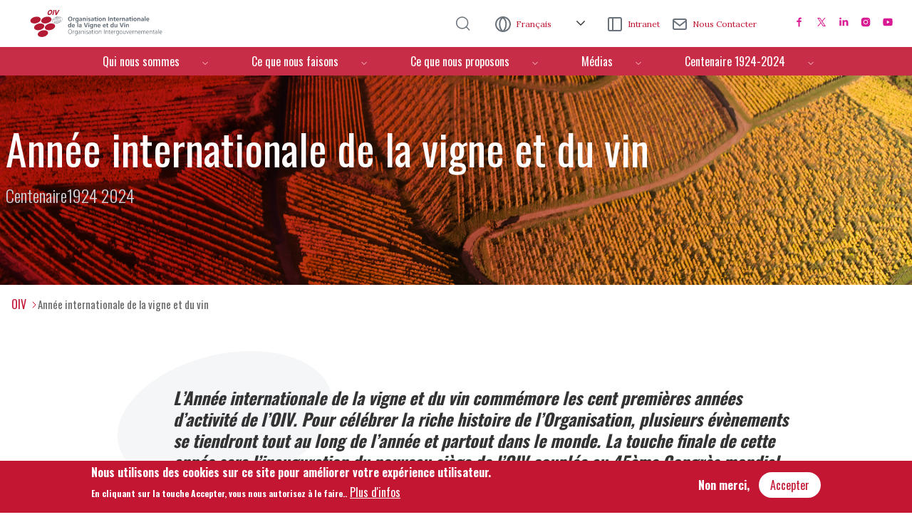

--- FILE ---
content_type: text/html; charset=UTF-8
request_url: https://www.oiv.int/index.php/fr/Centenaire1924-2024/Ann%C3%A9e-internationale-delavigne-vin
body_size: 16239
content:
<!DOCTYPE html>
<html lang="fr" dir="ltr" prefix="content: http://purl.org/rss/1.0/modules/content/  dc: http://purl.org/dc/terms/  foaf: http://xmlns.com/foaf/0.1/  og: http://ogp.me/ns#  rdfs: http://www.w3.org/2000/01/rdf-schema#  schema: http://schema.org/  sioc: http://rdfs.org/sioc/ns#  sioct: http://rdfs.org/sioc/types#  skos: http://www.w3.org/2004/02/skos/core#  xsd: http://www.w3.org/2001/XMLSchema# ">
  <head>
    <meta charset="utf-8" />
<noscript><style>form.antibot * :not(.antibot-message) { display: none !important; }</style>
</noscript><meta name="Generator" content="Drupal 9 (https://www.drupal.org)" />
<meta name="MobileOptimized" content="width" />
<meta name="HandheldFriendly" content="true" />
<meta name="viewport" content="width=device-width, initial-scale=1, shrink-to-fit=no" />
<style>div#sliding-popup, div#sliding-popup .eu-cookie-withdraw-banner, .eu-cookie-withdraw-tab {background: #C21734} div#sliding-popup.eu-cookie-withdraw-wrapper { background: transparent; } #sliding-popup h1, #sliding-popup h2, #sliding-popup h3, #sliding-popup p, #sliding-popup label, #sliding-popup div, .eu-cookie-compliance-more-button, .eu-cookie-compliance-secondary-button, .eu-cookie-withdraw-tab { color: #ffffff;} .eu-cookie-withdraw-tab { border-color: #ffffff;}</style>
<meta http-equiv="x-ua-compatible" content="ie=edge" />
<link rel="icon" href="/sites/default/files/favicon-without-background.png" type="image/png" />
<link rel="alternate" hreflang="en" href="https://www.oiv.int/index.php/Centenaire1924-2024/International-year-of-vine-and-wine" />
<link rel="alternate" hreflang="es" href="https://www.oiv.int/index.php/es/Centenario1924-2024/A%C3%B1o-Internacional-de-la-Vi%C3%B1a-y-el-Vino" />
<link rel="alternate" hreflang="fr" href="https://www.oiv.int/index.php/fr/Centenaire1924-2024/Ann%C3%A9e-internationale-delavigne-vin" />
<link rel="alternate" hreflang="it" href="https://www.oiv.int/index.php/it/Centenaire1924-2024/Anno-internazionale" />
<link rel="alternate" hreflang="de" href="https://www.oiv.int/index.php/de/Centenaire1924-2024/Internationales-Jahr" />
<link rel="alternate" hreflang="ru" href="https://www.oiv.int/index.php/ru/Centenaire1924-2024/International-year-of-vine-and-wineRU" />
<link rel="canonical" href="https://www.oiv.int/index.php/fr/Centenaire1924-2024/Ann%C3%A9e-internationale-delavigne-vin" />
<link rel="shortlink" href="https://www.oiv.int/index.php/fr/node/3048" />

    <title>Année internationale de la vigne et du vin | OIV</title>
    <link rel="stylesheet" media="all" href="/sites/default/files/css/optimized/css_lxokZ0EG-IAT9Qi3VrMNQdvtewjZ855HqeYkl1Qxj6g.vWYrAjEeJ1vFfIEUYMavUmzL0P4R0OAN6EZMjk7Sa7M.css?t7iugx" />
<link rel="stylesheet" media="all" href="/sites/default/files/css/optimized/css_xnDYBl4OD9snX7Sf9EyJ9VkzRg71lff1OegyGLU8z1w.qZHkmaiquQ6CrEkZ9V5k9bJk_B6Pa6rW5attKk5KZGI.css?t7iugx" />
<link rel="stylesheet" media="all" href="/sites/default/files/css/optimized/css_5DeNesAeWY75ShebRlAkjVoqLmMwjuLZN1u-ZRdbQTc.r0hdTHMMkD3Ry502zBvWQr7iokr36TQZYbjCrZFDZIU.css?t7iugx" />
<link rel="stylesheet" media="all" href="/sites/default/files/css/optimized/css_gfUtLDXi72df47AexuJ-vm_wJb2QkME0vEvBnJxO6dA.HDmi8cJZY9j-WgY1I0PMMGrX-mw811gKMEjEia0sRoY.css?t7iugx" />
<link rel="stylesheet" media="all" href="/sites/default/files/css/optimized/css_CYXnyo1qFoxHAoBBNsSqN8PVNbP8sxeQ_LtauZ50Wgs.FjCwL9Eqx8h4jcBr91sD8pkq2VArooAq4JByZySex5o.css?t7iugx" />
<link rel="stylesheet" media="all" href="/sites/default/files/css/optimized/css_QF7anExUIQ9m7lRlQYpqk7QebuejK_k7Tyzw3UgZ-hg.P_RpxUTn9YepyxbJSyq6_AsLIQZxd_-YwLnk2d54AZE.css?t7iugx" />
<link rel="stylesheet" media="all" href="/sites/default/files/css/optimized/css_7QllbjqoprdCwoIdo3V7DWqJKkTBOzMJn-xZmsutiww.fjfFMjlwrSE0_22iHE8JS87WBbQJYapNCzryLuc-kQY.css?t7iugx" />
<link rel="stylesheet" media="all" href="/sites/default/files/css/optimized/css_hnJTGN1fzih_ZZssV428NML2NhpFxXlJrqaLNgE8CHo.nREgY-nYJgzm2ZoADiSvKypG0LP7IhgP15GL4K2dzR0.css?t7iugx" />
<link rel="stylesheet" media="all" href="/sites/default/files/css/optimized/css__13fw7LchbE-h7zw4b3GPIwiFWcaKaefv7L39uOe9so.WO75YcDFRXNEd1E-3eRvYcLrVKgSHzBkzTvgrTo_hw4.css?t7iugx" />
<link rel="stylesheet" media="all" href="/sites/default/files/css/optimized/css_0jPT-BWLonFoD1a1XPcxcniBn9WgukRnniaE-xYrMIs.S-9mYnR35NgOukI3NWo-As_b3UqKtnSOPgWDOOez4nQ.css?t7iugx" />
<link rel="stylesheet" media="all" href="/sites/default/files/css/optimized/css_wcTRp4Ty5SGu4F6Mj_Src4xCVH1pAn1ZKdFhbgibbUI.s2QkHnj4Aq_wKWn37LAyKKtkEot-wS8-Eu-SR1K_264.css?t7iugx" />
<link rel="stylesheet" media="all" href="/sites/default/files/css/optimized/css_XYJeCymlgeYq2fA8gUC7CjnYFGGkur-vgRftab7u22k.gSFgi5z8H47Y6aq8OMigA3XQCSJPIsSDFxTddQbj1ZU.css?t7iugx" />
<link rel="stylesheet" media="all" href="/sites/default/files/css/optimized/css_tdlildou3nAEpVC9SJoaB6Kq0Q-3m9ZyimZjFzbxYhs.ISeprjejMwYvAjn7D7L8pPbbBOzGtvqgvYSZSUx513M.css?t7iugx" />
<link rel="stylesheet" media="all" href="/sites/default/files/css/optimized/css_GbvmbJJu3etNuvRxzgpArn9FbrGIPob5sKfVZm03KVw.mlwVNIAAbJ2fFKcIdoLjraBEX-XBbNk6p3DfBlmJKok.css?t7iugx" />
<link rel="stylesheet" media="all" href="/sites/default/files/css/optimized/css_Q6hS9heFRWwmGWvo9WsD_D6nDHdUaUnYt6sC6_oX9L8.kmfFlQ7hD7y1QB7xiF5aI_HyMm5kso4WouTaes-J8nY.css?t7iugx" />
<link rel="stylesheet" media="all" href="/sites/default/files/css/optimized/css_Mz34rW7q6tVTaynibPwIyO2mdHNIyqme262HoGpcJl8.-RKfKWYksV6CuJ6fhsZLz7-1WLAWHJhYqpM-pk5Wm_c.css?t7iugx" />
<link rel="stylesheet" media="all" href="/sites/default/files/css/optimized/css_41w6dBZ448pJSogyLgoToui9MDm8KnZHhhxIUFUonds.X6JUcMjA0uhcRQ47p3GAj6fgKNUx7XdqFz2BVe0BVL8.css?t7iugx" />
<link rel="stylesheet" media="all" href="/sites/default/files/css/optimized/css_JCU_zSqQm3rvBIXWevl-Uch6AS6Fms27h_AxAbdSM2A.W3ANESxdqaYvw0tdjKNKRD-QcAMEB8sFfDScBaCotTw.css?t7iugx" />
<link rel="stylesheet" media="all" href="/sites/default/files/css/optimized/css__7a65Qsn2GbI6R4HiSGaSbf2n93vUm8S71hKr7aus8Y.GQ_TpZqrkz5jSNEMQfkGnKRQ52XpbyB06el-lxbhKLM.css?t7iugx" />
<link rel="stylesheet" media="all" href="/sites/default/files/css/optimized/css_rav4Czxl6lZP_y6XAkU1YQxGj4d7fYA4YVDBNypJlxc.rv6lgrP8xYKA-8iJss8j0WgiNpxHh0X0NpeLJMGj7IQ.css?t7iugx" />
<link rel="stylesheet" media="all" href="/sites/default/files/css/optimized/css_PRpLCpZQr4zTfafBQvuU6Ai1fdWr3UHToA3uiawHjkM.JnRh9h5hNjPVRCUXEwullwlTSlFhBitZC7svXba1C0I.css?t7iugx" />
<link rel="stylesheet" media="all" href="/sites/default/files/css/optimized/css_aylBIaNUjhSigWKCcIK0c-t_kOYqAOEKlb80phSXPOI.x7SKmwPJeu5fqUtLfipq3Mm7I9-riUp29ayVL77U4I0.css?t7iugx" />
<link rel="stylesheet" media="all" href="/sites/default/files/css/optimized/css_V6iQIpf-C83NZsc_ZHJJ4Q0jrm5R5y5vFIFdUqU6rYw.hP-cD0nA-YjmxLPk7X9Bf75WBmVICoNHBDEcSm7LYCo.css?t7iugx" />
<link rel="stylesheet" media="all" href="/sites/default/files/css/optimized/css_fF2I5dfYJnRFkx4Ba4_H9AuWVTfC_b-s5OekQIQhjHQ.6Z1BEyCdaSl81OdI4A8t522xG4HS6kEmTbZTwJ7hwGs.css?t7iugx" />
<link rel="stylesheet" media="all" href="/sites/default/files/css/optimized/css_oggDakPrdTiLz-NcBuhZnh_jeWvT5-GcfBSxzGdGE1Q.Ctp_JnD2cr_upKxHXoeqM6on9Gk3YU7p0A2Zf5w1_iQ.css?t7iugx" />
<link rel="stylesheet" media="all" href="/sites/default/files/css/optimized/css_2i5jIfJNIkiwASmF0uKvJidGQHeASwEGiTvJ_tsDsh4.gWTbzov9dAxZMLqysBauaxLnzGmXr5pfUHPyLSCmRGk.css?t7iugx" />
<link rel="stylesheet" media="all" href="/sites/default/files/css/optimized/css_zHi3dbHiaBJpJ_yNQ9M2Npjv_kdDZgsnOJhTzF806NQ.EtoidULbiTfFuoGUC66AfDs-eYPrQEwannlcgBpv0mY.css?t7iugx" />
<link rel="stylesheet" media="all" href="/sites/default/files/css/optimized/css_yPH99GK1HZS-Wjb2X_5SNLyL4pENx3j_WGLAKzpqmRM.1wqInJejwwgrFlxuX49qkoXrAWl6Lz7swaa5-R6xZIQ.css?t7iugx" />
<link rel="stylesheet" media="all" href="/sites/default/files/css/optimized/css_KNl6OVhBeo0h_OUIY2Tjbrdq7Kk9_p2ad9cDECHximk.ZkIRQhxkTwqZ_cyUMB4RlfHIhsFVUChOAmtyrAG5EKs.css?t7iugx" />
<link rel="stylesheet" media="all" href="/sites/default/files/css/optimized/css_JMbLPRaApnDlp_RJuz4KKpEFiXpCPoJSztgpkLPS444.or-cgvJTw-EWAk4FjB92VD9YaUhYKFbA-RjVXMNP71Y.css?t7iugx" />
<link rel="stylesheet" media="all" href="/sites/default/files/css/optimized/css_6h2GFYpOUvUTPwHEL_1dCJ9AL8szvxgK_aVob3ndjDo.9GPMFcKoXCki8VqcxMkIY_2gpielkbChNyqNvH5V6lg.css?t7iugx" />
<link rel="stylesheet" media="all" href="/sites/default/files/css/optimized/css__6vQASIjc4cvRzcLkgP_tvNa6Vpi2VSb894bCCqo9nw.WvdM0RAWdIpnh-DN4zyk0XKWLICNg2wfWQO52oT-9Cw.css?t7iugx" />
<link rel="stylesheet" media="all" href="/sites/default/files/css/optimized/css_QTCyNAlkj4wksm4OPL2vcCCcPGhrZ35cKciFXl6N5XE.1Exx38q6kbwR671sjzgoQEIfU5XlyGU3u4SgGVJPw6g.css?t7iugx" />
<link rel="stylesheet" media="all" href="//unpkg.com/aos@2.3.1/dist/aos.css" />
<link rel="stylesheet" media="all" href="/sites/default/files/css/optimized/css_S4lgCIiVAdwwq7zj9R6kNp3KQfDwP9DniT3oPeh8TYk.j3ywop-D7f63OCJ4qlmwakUTvfUXiJ_Hu5xK8Yh3PLM.css?t7iugx" />
<link rel="stylesheet" media="all" href="/sites/default/files/css/optimized/css_ZLK1vZUalJobqPbcQRSdgxc62n2uq_Ot1d3F3_Ed-GY.pF3O60CXnPIObV0rxc4_5ZFw0FxmbU_aKt7kqpwCGwU.css?t7iugx" />
<link rel="stylesheet" media="all" href="/sites/default/files/css/optimized/css_zaONKoVbo0l69XbCwln3ceB4og-AEQy3ikxyuTYlc34.GH-rWrlOFCQVxgTjW87Aw9_8cNe3TwGA8K493bE_BBM.css?t7iugx" />
<link rel="stylesheet" media="all" href="/sites/default/files/css/optimized/css_xI6vRMIBJ2RsUDAsLR3zVHR_aJRHHhfYCgeEE6HrZRU.XWLt4vFYl29kOBHKUepqZIBDMw_58Vsfq87pZcXxBEQ.css?t7iugx" />
<link rel="stylesheet" media="all" href="/sites/default/files/css/optimized/css_JO8MZD6nHjg_6oXhv1_ZHkqT_hBmsk02IuBXGl5_p_o.KnsVkYp8MnIWRjiS4F_Q7fq0Oqr9fn_qQa6MrgG5tTE.css?t7iugx" />
<link rel="stylesheet" media="all" href="/sites/default/files/css/optimized/css_xq2miP2LnpzRpLwMqhXhCs1fhBi9UO5UxYjIAgUDyYs.UVQWOy17wH2rc4Bow4QtTRZo-Q3k1T7Xqm2BPZ_LgCE.css?t7iugx" />
<link rel="stylesheet" media="all" href="/sites/default/files/css/optimized/css_qjSYG5qIJq-dq2lkhd7hEej8c9PbkENM3FJpXUCJTX8.4YSuMFW3RAK6N8hxNxkjJawW3KytN1CLY-AxrGJMRDg.css?t7iugx" />
<link rel="stylesheet" media="all" href="/sites/default/files/css/optimized/css_sjFu9SfzlGBlj1pLxP5C4cswHXQHK6sr4gzo0sNAFqc.lY2YRr0uwYqxVNuBEsBSwdUSlCKO1xJGFlqcCzIkE_o.css?t7iugx" />
<link rel="stylesheet" media="all" href="/sites/default/files/css/optimized/css_Al_NxQbuDEe2JqKn8gS-8c2PAes1JilSmCu2QS6pBKs.rkS0gIDepKtGrajZohU42WM9zgjU0Z-1UOH0y5yEd-0.css?t7iugx" />
<link rel="stylesheet" media="all" href="//code.jquery.com/ui/1.11.4/themes/smoothness/jquery-ui.css" />

    
        
        
                    <!-- Global site tag (gtag.js) - Google Analytics -->
            <script async src="https://www.googletagmanager.com/gtag/js?id=UA-25976125-1"></script>
            <script>
            window.dataLayer = window.dataLayer || [];
            function gtag(){dataLayer.push(arguments);}
            gtag('js', new Date());
            gtag('config', 'UA-25976125-1');
            </script>
        
  </head>
  <body class="layout-no-sidebars page-node-3048 path-node node--type-page">
    <a href="#main-content" class="visually-hidden focusable skip-link">
      Aller au contenu principal
    </a>
    
      <div class="dialog-off-canvas-main-canvas" data-off-canvas-main-canvas>
    <div id="page-wrapper">
  <div id="page">
    <header id="header" class="header" role="banner" aria-label="Entête du site">
                        <nav class="navbar navbar-dark bg-secondary" id="navbar-top">
                    <div class="container">
                          <section class="row region region-secondary-menu">
      <a href="/fr" title="Accueil" rel="home" class="navbar-brand">
          <img src="/sites/default/files/logo--fr.svg" alt="Accueil" class="img-fluid d-inline-block align-top" />
              <span class="ml-2 d-none d-md-inline">OIV</span>
  </a>

  </section>

              
                              <div class="form-inline navbar-form d-none d-lg-flex">
                    <section class="row region region-top-header-form">
    <div id="block-search" class="block-content-basic block block-block-content block-block-contentf57d60d3-53f1-4a1d-9133-904f01af3788">
  
    
      <div class="content">
      
            <div class="clearfix text-formatted field field--name-body field--type-text-with-summary field--label-hidden field__item"><p><a href="/fr/search-result"><img alt="search" data-entity-type="file" data-entity-uuid="ee201a00-42c5-4912-9e1c-763cde6a7749" src="/sites/default/files/inline-images/search_0.png" width="96" height="96" loading="lazy" /></a></p></div>
      
    </div>
  </div>
<div class="language-switcher-language-url block block-language block-language-blocklanguage-interface" id="block-languageswitcher" role="navigation">
  
    
      <div class="content">
      

<div id="alternador-idioma" class="dropdown">
  <a class="btn btn-secondary dropdown-toggle" href="#" role="button" id="dropdownMenuLink" data-bs-toggle="dropdown" aria-expanded="false">
    Français
  </a>
  <ul class="dropdown-menu" aria-labelledby="dropdownMenuLink">
              <li hreflang="en" data-drupal-link-system-path="node/3048" class="en nav-link dropdown-item"><a href="https://www.oiv.int/index.php/Centenaire1924-2024/International-year-of-vine-and-wine" class="language-link">Anglais</a>
            </li>
                  <li hreflang="es" data-drupal-link-system-path="node/3048" class="es nav-link dropdown-item"><a href="https://www.oiv.int/index.php/es/Centenario1924-2024/A%C3%B1o-Internacional-de-la-Vi%C3%B1a-y-el-Vino" class="language-link">Espagnol</a>
            </li>
                  <li hreflang="fr" data-drupal-link-system-path="node/3048" class="fr nav-link dropdown-item is-active"><a href="https://www.oiv.int/index.php/fr/Centenaire1924-2024/Ann%C3%A9e-internationale-delavigne-vin" class="language-link">Français</a>
            </li>
                  <li hreflang="it" data-drupal-link-system-path="node/3048" class="it nav-link dropdown-item"><a href="https://www.oiv.int/index.php/it/Centenaire1924-2024/Anno-internazionale" class="language-link">Italien</a>
            </li>
                  <li hreflang="de" data-drupal-link-system-path="node/3048" class="de nav-link dropdown-item"><a href="https://www.oiv.int/index.php/de/Centenaire1924-2024/Internationales-Jahr" class="language-link">Allemand</a>
            </li>
                  <li hreflang="ru" data-drupal-link-system-path="node/3048" class="ru nav-link dropdown-item"><a href="https://www.oiv.int/index.php/ru/Centenaire1924-2024/International-year-of-vine-and-wineRU" class="language-link">Russo</a>
            </li>
          </ul>
</div>
    </div>
  </div>
<div id="block-intranet" class="block-content-basic block block-block-content block-block-content26994370-1456-4a10-9102-3798d30b4489">
  
    
      <div class="content">
      
            <div class="clearfix text-formatted field field--name-body field--type-text-with-summary field--label-hidden field__item"><p><a href="https://oiv2020.sharepoint.com/sites/intraoiv">Intranet</a></p></div>
      
    </div>
  </div>
<div id="block-contactus" class="block-content-basic block block-block-content block-block-contentef978c8d-64f3-4717-8aa7-77d3ddf713be">
  
    
      <div class="content">
      
            <div class="clearfix text-formatted field field--name-body field--type-text-with-summary field--label-hidden field__item"><p><a href="mailto:contact@oiv.int?Subject=Contact%20OIV">Nous Contacter</a></p></div>
      
    </div>
  </div>
<div id="block-socialmedialinks" class="block-social-media-links block block-social-media-links-block">
  
    
      <div class="content">
      

<ul class="social-media-links--platforms platforms inline horizontal">
      <li>
      <a class="social-media-link-icon--facebook" href="https://www.facebook.com/oiv.int"  target="_blank" aria-label="Facebook" title="Facebook" >
        <img src="/libraries/oivthemes/svg/16-rose/facebook.svg" alt="" typeof="foaf:Image" />

      </a>

          </li>
      <li>
      <a class="social-media-link-icon--twitter" href="https://www.twitter.com/OIV_int"  target="_blank" >
        <img src="/libraries/oivthemes/svg/16-rose/twitter.svg" alt="" typeof="foaf:Image" />

      </a>

          </li>
      <li>
      <a class="social-media-link-icon--linkedin" href="https://www.linkedin.com/company/oiv-international-organisation-of-vine-and-wine"  target="_blank" >
        <img src="/libraries/oivthemes/svg/16-rose/linkedin.svg" alt="" typeof="foaf:Image" />

      </a>

          </li>
      <li>
      <a class="social-media-link-icon--instagram" href="https://www.instagram.com/oiv_int"  target="_blank" aria-label="Instagram" title="Instagram" >
        <img src="/libraries/oivthemes/svg/16-rose/instagram.svg" alt="" typeof="foaf:Image" />

      </a>

          </li>
      <li>
      <a class="social-media-link-icon--youtube_channel" href="https://www.youtube.com/channel/UCWqOvit5S8HDuCRM0URZ51w"  target="_blank" >
        <img src="/libraries/oivthemes/svg/16-rose/youtube.svg" alt="" typeof="foaf:Image" />

      </a>

          </li>
  </ul>

    </div>
  </div>

  </section>

                </div>
                                      <a href="/search-result" class="icon-search"></a>
              <button class="navbar-toggler collapsed" type="button" data-bs-toggle="offcanvas" data-bs-target="#CollapsingNavbar" aria-controls="CollapsingNavbar" aria-expanded="false" aria-label="Toggle navigation"><span class="navbar-toggler-icon"></span></button>

          </div>
                    </nav>
                <nav class="navbar navbar-dark bg-primary navbar-expand-lg" id="navbar-main">
                    <div class="container">
                      
                          <div class="offcanvas offcanvas-end" id="CollapsingNavbar">
                                  <div class="offcanvas-header">
                    <button type="button" class="btn-close text-reset" data-bs-dismiss="offcanvas" aria-label="Close"></button>
                  </div>
                  <div class="offcanvas-body">

                                  <nav role="navigation" aria-labelledby="block-oivtheme-main-menu-menu" id="block-oivtheme-main-menu" class="block block-menu navigation menu--main">
            
  <h2 class="visually-hidden" id="block-oivtheme-main-menu-menu">Menú de navegación</h2>
  

        



              <ul class="clearfix nav navbar-nav">
                    <li class="nav-item menu-item--expanded dropdown">
                          <a href="/index.php/fr" class="nav-link dropdown-toggle nav-link--indexphp-fr" data-bs-toggle="dropdown" aria-expanded="false" aria-haspopup="true" data-drupal-link-system-path="&lt;front&gt;">Qui nous sommes</a>
                        <ul class="dropdown-menu">
                    <li class="dropdown-item">
                          <a href="/index.php/fr/qui-nous-sommes/presentation" class="nav-link--indexphp-fr-qui-nous-sommes-presentation" data-drupal-link-system-path="node/15">Presentation</a>
              </li>
                <li class="dropdown-item">
                          <a href="/index.php/fr/qui-nous-sommes/structure" class="nav-link--indexphp-fr-qui-nous-sommes-structure" data-drupal-link-system-path="node/13">Structure</a>
              </li>
                <li class="dropdown-item">
                          <a href="/index.php/fr/qui-nous-sommes/strategie" class="nav-link--indexphp-fr-qui-nous-sommes-strategie" data-drupal-link-system-path="node/10">Stratégie</a>
              </li>
                <li class="dropdown-item">
                          <a href="/index.php/fr/qui-nous-sommes/textes-fondamentaux" class="nav-link--indexphp-fr-qui-nous-sommes-textes-fondamentaux" data-drupal-link-system-path="node/39">Textes fondamentaux</a>
              </li>
                <li class="dropdown-item">
                          <a href="/index.php/fr/qui-nous-sommes/etats-membres-et-observateurs" class="nav-link--indexphp-fr-qui-nous-sommes-etats-membres-et-observateurs" data-drupal-link-system-path="node/12">Etats membres et observateurs</a>
              </li>
        </ul>
  
              </li>
                <li class="nav-item menu-item--expanded dropdown">
                          <a href="/index.php/fr" class="nav-link dropdown-toggle nav-link--indexphp-fr" data-bs-toggle="dropdown" aria-expanded="false" aria-haspopup="true" data-drupal-link-system-path="&lt;front&gt;">Ce que nous faisons</a>
                        <ul class="dropdown-menu">
                    <li class="dropdown-item">
                          <a href="/index.php/fr/ce-que-nous-faisons/normes" class="nav-link--indexphp-fr-ce-que-nous-faisons-normes" data-drupal-link-system-path="what-we-do/standards">Normes et documents techniques</a>
              </li>
                <li class="dropdown-item">
                          <a href="/index.php/fr/ce-que-nous-faisons/congres-de-oiv" class="nav-link--indexphp-fr-ce-que-nous-faisons-congres-de-oiv" data-drupal-link-system-path="node/70">Congrès de l’OIV</a>
              </li>
                <li class="dropdown-item">
                          <a href="/index.php/fr/ce-que-nous-faisons/donnees" class="nav-link--indexphp-fr-ce-que-nous-faisons-donnees" data-drupal-link-system-path="node/50">Données</a>
              </li>
                <li class="dropdown-item">
                          <a href="/index.php/fr/ce-que-nous-faisons/giao-database-report?oiv=" target="_blank" class="nav-link--indexphp-fr-ce-que-nous-faisons-giao-database-reportoiv" data-drupal-link-query="{&quot;oiv&quot;:&quot;&quot;}" data-drupal-link-system-path="what-we-do/giao-database-report">Base de données IP/AOP</a>
              </li>
                <li class="dropdown-item">
                          <a href="/index.php/fr/ce-que-nous-faisons/viticulture-database-report?oiv=" target="_blank" class="nav-link--indexphp-fr-ce-que-nous-faisons-viticulture-database-reportoiv" data-drupal-link-query="{&quot;oiv&quot;:&quot;&quot;}" data-drupal-link-system-path="what-we-do/viticulture-database-report">Base de données de variétés de vigne</a>
              </li>
        </ul>
  
              </li>
                <li class="nav-item menu-item--expanded dropdown">
                          <a href="/index.php/fr" class="nav-link dropdown-toggle nav-link--indexphp-fr" data-bs-toggle="dropdown" aria-expanded="false" aria-haspopup="true" data-drupal-link-system-path="&lt;front&gt;">Ce que nous proposons</a>
                        <ul class="dropdown-menu">
                    <li class="dropdown-item">
                          <a href="/index.php/fr/ce-que-nous-faisons/prix-de-oiv" class="nav-link--indexphp-fr-ce-que-nous-faisons-prix-de-oiv" data-drupal-link-system-path="node/56">Prix de l’OIV</a>
              </li>
                <li class="dropdown-item">
                          <a href="/index.php/fr/ce-que-nous-proposons/programme-de-bourses-de-recherche" class="nav-link--indexphp-fr-ce-que-nous-proposons-programme-de-bourses-de-recherche" data-drupal-link-system-path="node/208">Bourses de recherche de l&#039;OIV</a>
              </li>
                <li class="dropdown-item">
                          <a href="/index.php/fr/ce-que-nous-proposons/patronage-oiv" class="nav-link--indexphp-fr-ce-que-nous-proposons-patronage-oiv" data-drupal-link-system-path="node/55">Patronage de l’OIV</a>
              </li>
                <li class="dropdown-item menu-item--collapsed">
                          <a href="/index.php/fr/ce-que-nous-proposons/oiv-cours-ampelographie" class="nav-link--indexphp-fr-ce-que-nous-proposons-oiv-cours-ampelographie" data-drupal-link-system-path="node/78">Cours de l&#039;OIV</a>
              </li>
                <li class="dropdown-item">
                          <a href="/index.php/fr/ce-que-nous-proposons/master" class="nav-link--indexphp-fr-ce-que-nous-proposons-master" data-drupal-link-system-path="node/109">Master OIV</a>
              </li>
        </ul>
  
              </li>
                <li class="nav-item menu-item--expanded dropdown">
                          <a href="/index.php/fr/medias/presse" class="nav-link dropdown-toggle nav-link--indexphp-fr-medias-presse" data-bs-toggle="dropdown" aria-expanded="false" aria-haspopup="true" data-drupal-link-system-path="node/3">Médias</a>
                        <ul class="dropdown-menu">
                    <li class="dropdown-item">
                          <a href="/index.php/fr/medias/presse" class="nav-link--indexphp-fr-medias-presse" data-drupal-link-system-path="node/3">Presse</a>
              </li>
                <li class="dropdown-item">
                          <a href="/index.php/fr/medias/agenda" class="nav-link--indexphp-fr-medias-agenda" data-drupal-link-system-path="agenda">Agenda</a>
              </li>
                <li class="dropdown-item">
                          <a href="/index.php/fr/m%C3%A9dias/12mois-12resolutions" class="nav-link--indexphp-fr-mc3a9dias-12mois-12resolutions" title="100 years of contributions to the vine and wine sector" data-drupal-link-system-path="node/4837">12 Mois, 12 Résolutions</a>
              </li>
                <li class="dropdown-item">
                          <a href="/index.php/fr/node/4836" class="nav-link--indexphp-fr-node-4836" data-drupal-link-system-path="node/4836">OIV Activity Reports</a>
              </li>
        </ul>
  
              </li>
                <li class="nav-item menu-item--expanded active dropdown">
                          <a href="" class="nav-link active dropdown-toggle nav-link-" data-bs-toggle="dropdown" aria-expanded="false" aria-haspopup="true">Centenaire 1924-2024</a>
                        <ul class="dropdown-menu">
                    <li class="dropdown-item">
                          <a href="/index.php/fr/histoireoiv" class="nav-link--indexphp-fr-histoireoiv" title="OIV History" data-drupal-link-system-path="node/3087">Histoire</a>
              </li>
                <li class="dropdown-item">
                          <a href="/index.php/fr/siegeoiv" class="nav-link--indexphp-fr-siegeoiv" data-drupal-link-system-path="node/3088">Siege</a>
              </li>
                <li class="dropdown-item">
                          <a href="/index.php/fr/Centenaire-1924-2024/reseauinternationaldesvillesdelavigneetduvin" class="nav-link--indexphp-fr-centenaire-1924-2024-reseauinternationaldesvillesdelavigneetduvin" data-drupal-link-system-path="node/3089">Réseau international des villes de la vigne et du vin</a>
              </li>
        </ul>
  
              </li>
        </ul>
  


  </nav>


                
                                  <div class="form-inline navbar-form d-flex d-lg-none">
                      <section class="row region region-top-header-form">
    <div id="block-search" class="block-content-basic block block-block-content block-block-contentf57d60d3-53f1-4a1d-9133-904f01af3788">
  
    
      <div class="content">
      
            <div class="clearfix text-formatted field field--name-body field--type-text-with-summary field--label-hidden field__item"><p><a href="/fr/search-result"><img alt="search" data-entity-type="file" data-entity-uuid="ee201a00-42c5-4912-9e1c-763cde6a7749" src="/sites/default/files/inline-images/search_0.png" width="96" height="96" loading="lazy" /></a></p></div>
      
    </div>
  </div>
<div class="language-switcher-language-url block block-language block-language-blocklanguage-interface" id="block-languageswitcher" role="navigation">
  
    
      <div class="content">
      

<div id="alternador-idioma" class="dropdown">
  <a class="btn btn-secondary dropdown-toggle" href="#" role="button" id="dropdownMenuLink" data-bs-toggle="dropdown" aria-expanded="false">
    Français
  </a>
  <ul class="dropdown-menu" aria-labelledby="dropdownMenuLink">
              <li hreflang="en" data-drupal-link-system-path="node/3048" class="en nav-link dropdown-item"><a href="https://www.oiv.int/index.php/Centenaire1924-2024/International-year-of-vine-and-wine" class="language-link">Anglais</a>
            </li>
                  <li hreflang="es" data-drupal-link-system-path="node/3048" class="es nav-link dropdown-item"><a href="https://www.oiv.int/index.php/es/Centenario1924-2024/A%C3%B1o-Internacional-de-la-Vi%C3%B1a-y-el-Vino" class="language-link">Espagnol</a>
            </li>
                  <li hreflang="fr" data-drupal-link-system-path="node/3048" class="fr nav-link dropdown-item is-active"><a href="https://www.oiv.int/index.php/fr/Centenaire1924-2024/Ann%C3%A9e-internationale-delavigne-vin" class="language-link">Français</a>
            </li>
                  <li hreflang="it" data-drupal-link-system-path="node/3048" class="it nav-link dropdown-item"><a href="https://www.oiv.int/index.php/it/Centenaire1924-2024/Anno-internazionale" class="language-link">Italien</a>
            </li>
                  <li hreflang="de" data-drupal-link-system-path="node/3048" class="de nav-link dropdown-item"><a href="https://www.oiv.int/index.php/de/Centenaire1924-2024/Internationales-Jahr" class="language-link">Allemand</a>
            </li>
                  <li hreflang="ru" data-drupal-link-system-path="node/3048" class="ru nav-link dropdown-item"><a href="https://www.oiv.int/index.php/ru/Centenaire1924-2024/International-year-of-vine-and-wineRU" class="language-link">Russo</a>
            </li>
          </ul>
</div>
    </div>
  </div>
<div id="block-intranet" class="block-content-basic block block-block-content block-block-content26994370-1456-4a10-9102-3798d30b4489">
  
    
      <div class="content">
      
            <div class="clearfix text-formatted field field--name-body field--type-text-with-summary field--label-hidden field__item"><p><a href="https://oiv2020.sharepoint.com/sites/intraoiv">Intranet</a></p></div>
      
    </div>
  </div>
<div id="block-contactus" class="block-content-basic block block-block-content block-block-contentef978c8d-64f3-4717-8aa7-77d3ddf713be">
  
    
      <div class="content">
      
            <div class="clearfix text-formatted field field--name-body field--type-text-with-summary field--label-hidden field__item"><p><a href="mailto:contact@oiv.int?Subject=Contact%20OIV">Nous Contacter</a></p></div>
      
    </div>
  </div>
<div id="block-socialmedialinks" class="block-social-media-links block block-social-media-links-block">
  
    
      <div class="content">
      

<ul class="social-media-links--platforms platforms inline horizontal">
      <li>
      <a class="social-media-link-icon--facebook" href="https://www.facebook.com/oiv.int"  target="_blank" aria-label="Facebook" title="Facebook" >
        <img src="/libraries/oivthemes/svg/16-rose/facebook.svg" alt="" typeof="foaf:Image" />

      </a>

          </li>
      <li>
      <a class="social-media-link-icon--twitter" href="https://www.twitter.com/OIV_int"  target="_blank" >
        <img src="/libraries/oivthemes/svg/16-rose/twitter.svg" alt="" typeof="foaf:Image" />

      </a>

          </li>
      <li>
      <a class="social-media-link-icon--linkedin" href="https://www.linkedin.com/company/oiv-international-organisation-of-vine-and-wine"  target="_blank" >
        <img src="/libraries/oivthemes/svg/16-rose/linkedin.svg" alt="" typeof="foaf:Image" />

      </a>

          </li>
      <li>
      <a class="social-media-link-icon--instagram" href="https://www.instagram.com/oiv_int"  target="_blank" aria-label="Instagram" title="Instagram" >
        <img src="/libraries/oivthemes/svg/16-rose/instagram.svg" alt="" typeof="foaf:Image" />

      </a>

          </li>
      <li>
      <a class="social-media-link-icon--youtube_channel" href="https://www.youtube.com/channel/UCWqOvit5S8HDuCRM0URZ51w"  target="_blank" >
        <img src="/libraries/oivthemes/svg/16-rose/youtube.svg" alt="" typeof="foaf:Image" />

      </a>

          </li>
  </ul>

    </div>
  </div>

  </section>

                  </div>
                                                  </div>
                

	          </div>
                                            </div>
                  </nav>
          </header>
          <div class="highlighted">
        <aside class="container p-0 g-0 section clearfix" role="complementary">
            <div data-drupal-messages-fallback class="hidden"></div>


        </aside>
      </div>
            <div id="main-wrapper" class="layout-main-wrapper clearfix">
              <div id="main" class="container">
          
          <div class="row row-offcanvas row-offcanvas-left clearfix">
              <main class="main-content col" id="content" role="main">
                <section class="section">
                    
<div class="page-title">
  <div class="content">
    
  <h1 class="title"><span property="schema:name" class="field field--name-title field--type-string field--label-hidden">Année internationale de la vigne et du vin </span>
</h1>


    <div class="page-title-subtitle">
              <h3>Centenaire1924 2024</h3>
        
    </div>
  </div>
</div><div class="page-breadcrumbs">
  <div class="content">
    

  <nav role="navigation" aria-label="breadcrumb" style="">
    <ol class="breadcrumb">
                  <li class="breadcrumb-item">
          <a href="/index.php/fr">OIV</a>
        </li>
                        <li class="breadcrumb-item active">
          Année internationale de la vigne et du vin 
        </li>
              </ol>
  </nav>

  </div>
</div><div class="page-content">
        
    
        <article data-history-node-id="3048" role="article" about="/index.php/fr/Centenaire1924-2024/Ann%C3%A9e-internationale-delavigne-vin" typeof="schema:WebPage" class="node node--type-page node--view-mode-full clearfix">
      <header>
        
                  <span property="schema:name" content="Année internationale de la vigne et du vin " class="rdf-meta hidden"></span>

              </header>
      <div class="node__content clearfix">
        <div  class="_none"><div  class="w-100">  
  <div  class="layout row no-gutters layout-builder__layout">
    
                        <div  class="col-12">
          <div class="block block-custom-blocks block-text-title">
  
    
      <div class="content">
          <p class="organic-shape-bg font-oswald">L’Année internationale de la vigne et du vin commémore les cent premières années d’activité de l’OIV. Pour célébrer la riche histoire de l’Organisation, plusieurs évènements se tiendront tout au long de l’année et partout dans le monde. La touche finale de cette année sera l’inauguration du nouveau siège de l’OIV couplée au 45ème Congrès mondial de la vigne et du vin à Dijon, France.&nbsp;</p>


    


    </div>
  </div>
<div class="block block-custom-blocks block-image-text">
  
    
      <div class="content">
      <div class="imagetext">
        <div class="container">
                                    <img alt="" class="img-fluid z-index-n1 mr-n2 mr-sm-0 mb-auto d-block d-sm-none w-100"  src= "#"  >
                        <img alt="" class="img-fluid z-index-n1 m-auto mr-n2 mr-sm-0 mb-auto d-none d-sm-block w-100" src= "#">
                            <video class="w-100 h-100"  poster="/sites/default/files/images/_OIV%20100%20Long%20Net%20-%20frame%20at%200m4s.jpg"  controls><source src="/sites/default/files/videos/OIV%20100%20LQ.mp4" type="video/mp4"></video>
                        </div>
</div>

    </div>
  </div>
<div class="block block-custom-blocks block-text-title">
  
    
      <div class="content">
          <p class="font-lora h4">Au cours de ce premier siècle, l’OIV a su relever les multiples défis auxquels le secteur a été confronté. Aujourd’hui, l’Organisation poursuit son travail d’expansion et d’inclusion de nouveaux États membres souhaitant participer au débat mondial sur la vigne et le vin. &nbsp;</p>

<p class="font-lora h4">Cette commémoration rend hommage au passé, célèbre le présent et pose les premières pierres du siècle à venir. Une nouvelle ère placée sous le signe de la transformation digitale et du changement climatique qui va demander au secteur vitivinicole de s’adapter. &nbsp;</p>

<p class="font-lora h4">Dans une économie moderne globalisée, l’OIV œuvre en faveur de l’établissement d’un consensus entre les États membres afin de faciliter la production et le commerce du vin dans le monde et de les rendre plus durables. Ce consensus s’illustre au travers des résolutions de l’OIV, qui définissent et recommandent les meilleurs pratiques de production durable, qui à leur tour ont un impact direct sur le produit final et sa commercialisation.&nbsp;</p>

<p class="font-lora h4">L’annonce d’une Année internationale de la vigne et du vin, en plus de sa grande valeur symbolique, a pour but de stimuler et d’animer des rencontres et des débats de nature scientifique, technique et culturelle dans tous les pays vitivinicoles du monde sous le thème général&nbsp;«&nbsp;La vigne et le vin de demain&nbsp;».&nbsp;</p>


    


    </div>
  </div>
<div class="block block-custom-blocks block-image-text">
  
    
      <div class="content">
      <div class="imagetext">
        <div class="container">
                                    <img alt="" class="img-fluid z-index-n1 mr-n2 mr-sm-0 mb-auto d-block d-sm-none w-100"  src= "/sites/default/files/images/IMG_8153.JPG"  >
                        <img alt="" class="img-fluid z-index-n1 m-auto mr-n2 mr-sm-0 mb-auto d-none d-sm-block w-100" src= "/sites/default/files/images/IMG_8153.JPG">
                                </div>
</div>

    </div>
  </div>
<div class="block block-custom-blocks block-text-title">
  
    
      <div class="content">
          <p class="font-oswald h3"><em><strong>Luigi Moio, cérémonie d’ouverture du 44ème Congrès mondial de la vigne et du vin en Espagne.&nbsp;</strong></em></p>

<p class="font-oswald h3">&nbsp;</p>

<p class="font-lora h4"><strong>Juin 2023 -</strong>&nbsp;Il y a un siècle, le 4 juin 1923, les hauts représentants de l’Espagne, de la France, de l’Italie, du Portugal et de la Grèce se réunirent à Paris pour une conférence ministérielle internationale des pays exportateurs de vin.</p>

<p class="font-lora h4">&nbsp;</p>

<p class="font-lora h4">Les principaux points abordés furent au nombre de trois&nbsp;: &nbsp;</p>

<p class="font-lora h4">&nbsp;</p>

<p class="font-lora h4">Tout d’abord étudier et développer des mesures appropriées pour faire connaître et apprécier la valeur positive d’une consommation modérée de vin, en accompagnement des repas et dans un contexte de mode de vie sain.&nbsp;</p>

<p class="font-lora h4">&nbsp;</p>

<p class="font-lora h4">En ce qui concerne ce premier objectif, il convient de rappeler que l’article premier de l’Arrangement portant création de l’OIV, datant de 1924, déclarait que l’Organisation devait&nbsp;: «&nbsp;réunir, étudier et publier les renseignements de nature à démontrer les effets bienfaisants du vin&nbsp;». En effet, pour donner une impulsion immédiate et concrète à la diffusion et à la promotion de la culture du vin, en 1930 fut institué le Prix de l’OIV. Un prix qui s’appelait à l’époque «&nbsp;La vérité sur le vin&nbsp;», et qui est aujourd’hui le plus ancien au monde. Au cours de ses 77 éditions, il a été décerné aux auteurs de plus de 800 œuvres éditoriales.</p>

<p class="font-lora h4">&nbsp;</p>

<p class="font-lora h4">Le deuxième point en discussion visait à examiner les réglementations adoptées dans les différents pays sur la définition du vin, afin de préparer une définition commune du vin, qui est toujours valable, et d’encourager le développement et l’adoption de procédures analytiques et réglementaires visant à garantir la pureté, l’authenticité et l’intégrité du vin.</p>

<p class="font-lora h4">&nbsp;</p>

<p class="font-lora h4">Enfin, le troisième objectif était de créer un Office international du vin pour concevoir des accords sur des bases scientifiques à transmettre sous forme de recommandations aux États membres, afin de faciliter une harmonisation de leurs politiques et de favoriser les échanges internationaux.</p>

<p class="font-lora h4">&nbsp;</p>

<p class="font-lora h4">Le 6 juin 1923, après trois jours de travail, les cinq délégations acceptèrent les principes discutés, les approuvant lors d’une deuxième conférence diplomatique qui se tint du 30 juin au 5 juillet 1924, et à laquelle adhérèrent également l’Autriche, la Hongrie, le Luxembourg, la Tunisie, le Chili et le Mexique. Les deux conférences aboutirent finalement à la signature de l’Arrangement qui consacra la création de l’OIV, le 29 novembre 1924.&nbsp;</p>

<p class="font-lora h4">&nbsp;</p>

<p class="font-lora h4">L’Espagne a donc, dès le début, participé à la construction de ce qui est devenu par la suite l’Organisation internationale de la vigne et du vin.&nbsp;Un pays de traditions vitivinicoles millénaires avec le plus grand vignoble du monde, où la viticulture et le vin ont de profondes racines historiques. Un pays depuis toujours actif et dynamique partisan de l’OIV, comme en témoignent deux de mes prédécesseurs à la présidence, l’ingénieur Eladio Asensio Villa, premier non-français à présider l’OIV, de 1963 à 1968&nbsp;; et le docteur Gabriel Yravedra, président de 1991 à 1994, qui nous a malheureusement quittés il y a peu.&nbsp;</p>

<p class="font-lora h4">&nbsp;</p>

<p class="font-lora h4">Mais en citant les présidents espagnols qui m’ont précédé, je ne peux pas ne pas citer un autre homme espagnol de l’OIV, afin de le remercier et surtout de rendre hommage au travail inlassable qu’il accomplit avec beaucoup de passion et de détermination dans l’intérêt exclusif de la croissance de l’OIV, le premier directeur général espagnol, notre cher Pau Roca.&nbsp;L’implication totale de l’Espagne dans l’OIV est également attestée par sa disponibilité et sa générosité dans l’accueil régulier de notre communauté scientifique. En 1929 à Barcelone, avec le 2ème Congrès mondial de la vigne et du vin, et trois fois à Madrid, avec les Assemblées générales de 1951 et de 1973 et le Congrès de 1992, et la dernière fois à Logroño (La Rioja) en 2006.&nbsp;</p>

<p class="font-lora h4">&nbsp;</p>

<p class="font-lora h4">Avec ce Congrès, comme je l’ai dit au début de mon discours d’introduction, notre communauté scientifique est présente pour la sixième fois en Espagne. À cet égard, je voudrais remercier personnellement, en exprimant également ma gratitude au nom de tous les délégués et experts scientifiques de l’OIV, le ministère de l’agriculture, de la pêche et de l’alimentation du Royaume d’Espagne pour avoir soutenu une fois de plus l’énorme effort nécessaire à l’organisation de cet événement.</p>

<p class="font-lora h4">&nbsp;</p>

<p class="font-lora h4">La date d’hier, le 4 juin 2023, est destinée à occuper une place spéciale dans l’histoire de l’OIV car elle coïncide avec celle à laquelle, il y a cent ans, s’est tenue la première conférence gouvernementale internationale sur le vin. Il est donc encore plus significatif qu’en ces jours, précisément dans ce pays historique de l’OIV, commence la séquence des événements pour les célébrations du centenaire de notre Organisation, avec la proposition, qui sera formulée lors de l’Assemblée générale de vendredi prochain, de proclamer l’année du centenaire «Année internationale de la vigne et du vin&nbsp;», qui se conclura le 29 novembre 2024, jour du centenaire. L’annonce d’une Année internationale de la vigne et du vin, en plus de sa grande valeur symbolique, a pour but de stimuler et d’animer des rencontres et des débats de nature scientifique, technique et culturelle dans tous les pays vitivinicoles du monde sous le thème général «&nbsp;La vigne et le vin de demain&nbsp;».</p>


    


    </div>
  </div>

        </div>
                                                                                                                                                                                              
  </div>

</div></div><div  class="_none"><div  class="w-100">  
  <div  class="layout row no-gutters layout-builder__layout">
    
                        <div  class="col-12">
          
        </div>
                                                                                                                                                                                              
  </div>

</div></div>  <div class="layout layout--onecol">
    <div  class="layout__region layout__region--content">
      <div class="block block-layout-builder block-extra-field-blocknodepagelinks">
  
    
      <div class="content">
      


    </div>
  </div>

    </div>
  </div>

      </div>
    </article>
    
</div>


                </section>
              </main>
                                  </div>
        </div>
          </div>
        <footer class="site-footer">
              <div class="container">
                      <div class="site-footer__top clearfix">
              
                <section class="row region region-footer-second">
    <div id="block-logofooteren" class="block-content-basic block block-block-content block-block-content76b85bab-7d72-4718-934c-cb6a029acf11">
  
    
      <div class="content">
      
            <div class="clearfix text-formatted field field--name-body field--type-text-with-summary field--label-hidden field__item"><p><a href="/fr"><img alt="Logo OIV" src="/sites/default/files/2022-07/Logo_Frances.png" /></a></p>
</div>
      
    </div>
  </div>
<nav role="navigation" aria-labelledby="block-oivtheme-footer-menu" id="block-oivtheme-footer" class="block block-menu navigation menu--footer">
            
  <h2 class="visually-hidden" id="block-oivtheme-footer-menu">Footer menu</h2>
  

        
              <ul class="clearfix nav navbar-nav">
                    <li class="nav-item">
                <a href="mailto:contact@oiv.int?Subject=Contact%20OIV" class="nav-link nav-link-mailtocontactoivintsubjectcontact20oiv">Nous Contacter</a>
              </li>
                <li class="nav-item">
                <a href="/fr/legal-notice" class="nav-link nav-link--fr-legal-notice" data-drupal-link-system-path="node/247">Mentions légales</a>
              </li>
                <li class="nav-item">
                <a href="/fr/terms-and-condition" class="nav-link nav-link--fr-terms-and-condition" data-drupal-link-system-path="node/246">Termes et conditions</a>
              </li>
                <li class="nav-item">
                <a href="/fr/portal/sitemap" class="nav-link nav-link--fr-portal-sitemap" data-drupal-link-system-path="portal/sitemap">Plan du site</a>
              </li>
        </ul>
  


  </nav>
<div id="block-socialmedialinks-2" class="block-social-media-links block block-social-media-links-block">
  
    
      <div class="content">
      

<ul class="social-media-links--platforms platforms inline horizontal">
      <li>
      <a class="social-media-link-icon--facebook" href="https://www.facebook.com/oiv.int"  target="_blank" >
        <img src="/libraries/oivthemes/svg/16-white/facebook.svg" alt="" typeof="foaf:Image" />

      </a>

          </li>
      <li>
      <a class="social-media-link-icon--twitter" href="https://www.twitter.com/OIV_int"  target="_blank" >
        <img src="/libraries/oivthemes/svg/16-white/twitter.svg" alt="" typeof="foaf:Image" />

      </a>

          </li>
      <li>
      <a class="social-media-link-icon--linkedin" href="https://www.linkedin.com/company/oiv-international-organisation-of-vine-and-wine"  target="_blank" >
        <img src="/libraries/oivthemes/svg/16-white/linkedin.svg" alt="" typeof="foaf:Image" />

      </a>

          </li>
      <li>
      <a class="social-media-link-icon--instagram" href="https://www.instagram.com/oiv_int"  target="_blank" >
        <img src="/libraries/oivthemes/svg/16-white/instagram.svg" alt="" typeof="foaf:Image" />

      </a>

          </li>
      <li>
      <a class="social-media-link-icon--youtube_channel" href="https://www.youtube.com/channel/UCWqOvit5S8HDuCRM0URZ51w"  target="_blank" >
        <img src="/libraries/oivthemes/svg/16-white/youtube.svg" alt="" typeof="foaf:Image" />

      </a>

          </li>
  </ul>

    </div>
  </div>

  </section>

                <section class="row region region-footer-third">
    <div id="block-copyright-2" class="block-content-basic block block-block-content block-block-content11cf170b-50fd-43a4-b653-2db55cd5974a">
  
    
      <div class="content">
      
            <div class="clearfix text-formatted field field--name-body field--type-text-with-summary field--label-hidden field__item"><p>Hôtel Bouchu dit d’Esterno • 1 rue Monge • 21000 Dijon |  © OIV 2025</p></div>
      
    </div>
  </div>

  </section>

              
            </div>
                            </div>
          </footer>
  </div>
</div>

  </div>

    
    <script type="application/json" data-drupal-selector="drupal-settings-json">{"path":{"baseUrl":"\/index.php\/","scriptPath":null,"pathPrefix":"fr\/","currentPath":"node\/3048","currentPathIsAdmin":false,"isFront":false,"currentLanguage":"fr"},"pluralDelimiter":"\u0003","suppressDeprecationErrors":true,"jquery":{"ui":{"datepicker":{"isRTL":false,"firstDay":0}}},"eu_cookie_compliance":{"cookie_policy_version":"1.0.0","popup_enabled":true,"popup_agreed_enabled":false,"popup_hide_agreed":false,"popup_clicking_confirmation":false,"popup_scrolling_confirmation":false,"popup_html_info":"\u003Cdiv aria-labelledby=\u0022popup-text\u0022  class=\u0022eu-cookie-compliance-banner eu-cookie-compliance-banner-info eu-cookie-compliance-banner--opt-in\u0022\u003E\n  \u003Cdiv class=\u0022popup-content info eu-cookie-compliance-content\u0022\u003E\n        \u003Cdiv id=\u0022popup-text\u0022 class=\u0022eu-cookie-compliance-message\u0022 role=\u0022document\u0022\u003E\n      \u003Ch2\u003ENous utilisons des cookies sur ce site pour am\u00e9liorer votre exp\u00e9rience utilisateur.\u003C\/h2\u003E\u003Cp\u003EEn cliquant sur la touche Accepter, vous nous autorisez \u00e0 le faire.\u003C\/p\u003E\u003Cp\u003E.\u003C\/p\u003E\n              \u003Cbutton type=\u0022button\u0022 class=\u0022find-more-button eu-cookie-compliance-more-button\u0022\u003EPlus d\u0026#039;infos\u003C\/button\u003E\n          \u003C\/div\u003E\n\n    \n    \u003Cdiv id=\u0022popup-buttons\u0022 class=\u0022eu-cookie-compliance-buttons\u0022\u003E\n            \u003Cbutton type=\u0022button\u0022 class=\u0022agree-button eu-cookie-compliance-secondary-button button button--small\u0022\u003E Accepter\u003C\/button\u003E\n              \u003Cbutton type=\u0022button\u0022 class=\u0022decline-button eu-cookie-compliance-default-button button button--small button--primary\u0022\u003ENon merci,\u003C\/button\u003E\n          \u003C\/div\u003E\n  \u003C\/div\u003E\n\u003C\/div\u003E","use_mobile_message":false,"mobile_popup_html_info":"\u003Cdiv aria-labelledby=\u0022popup-text\u0022  class=\u0022eu-cookie-compliance-banner eu-cookie-compliance-banner-info eu-cookie-compliance-banner--opt-in\u0022\u003E\n  \u003Cdiv class=\u0022popup-content info eu-cookie-compliance-content\u0022\u003E\n        \u003Cdiv id=\u0022popup-text\u0022 class=\u0022eu-cookie-compliance-message\u0022 role=\u0022document\u0022\u003E\n      \n              \u003Cbutton type=\u0022button\u0022 class=\u0022find-more-button eu-cookie-compliance-more-button\u0022\u003EPlus d\u0026#039;infos\u003C\/button\u003E\n          \u003C\/div\u003E\n\n    \n    \u003Cdiv id=\u0022popup-buttons\u0022 class=\u0022eu-cookie-compliance-buttons\u0022\u003E\n            \u003Cbutton type=\u0022button\u0022 class=\u0022agree-button eu-cookie-compliance-secondary-button button button--small\u0022\u003E Accepter\u003C\/button\u003E\n              \u003Cbutton type=\u0022button\u0022 class=\u0022decline-button eu-cookie-compliance-default-button button button--small button--primary\u0022\u003ENon merci,\u003C\/button\u003E\n          \u003C\/div\u003E\n  \u003C\/div\u003E\n\u003C\/div\u003E","mobile_breakpoint":768,"popup_html_agreed":false,"popup_use_bare_css":false,"popup_height":"auto","popup_width":"100%","popup_delay":1000,"popup_link":"\/fr\/legal-notice","popup_link_new_window":true,"popup_position":false,"fixed_top_position":true,"popup_language":"fr","store_consent":false,"better_support_for_screen_readers":false,"cookie_name":"","reload_page":false,"domain":"","domain_all_sites":false,"popup_eu_only":false,"popup_eu_only_js":false,"cookie_lifetime":100,"cookie_session":0,"set_cookie_session_zero_on_disagree":0,"disagree_do_not_show_popup":false,"method":"opt_in","automatic_cookies_removal":true,"allowed_cookies":"","withdraw_markup":"\u003Cbutton type=\u0022button\u0022 class=\u0022eu-cookie-withdraw-tab\u0022\u003EPrivacy settings\u003C\/button\u003E\n\u003Cdiv aria-labelledby=\u0022popup-text\u0022 class=\u0022eu-cookie-withdraw-banner\u0022\u003E\n  \u003Cdiv class=\u0022popup-content info eu-cookie-compliance-content\u0022\u003E\n    \u003Cdiv id=\u0022popup-text\u0022 class=\u0022eu-cookie-compliance-message\u0022 role=\u0022document\u0022\u003E\n      \u003Ch2\u003EWe use cookies on this site to enhance your user experience\u003C\/h2\u003E\u003Cp\u003EYou have given your consent for us to set cookies.\u003C\/p\u003E\n    \u003C\/div\u003E\n    \u003Cdiv id=\u0022popup-buttons\u0022 class=\u0022eu-cookie-compliance-buttons\u0022\u003E\n      \u003Cbutton type=\u0022button\u0022 class=\u0022eu-cookie-withdraw-button  button button--small button--primary\u0022\u003EWithdraw consent\u003C\/button\u003E\n    \u003C\/div\u003E\n  \u003C\/div\u003E\n\u003C\/div\u003E","withdraw_enabled":false,"reload_options":0,"reload_routes_list":"","withdraw_button_on_info_popup":false,"cookie_categories":[],"cookie_categories_details":[],"enable_save_preferences_button":true,"cookie_value_disagreed":"0","cookie_value_agreed_show_thank_you":"1","cookie_value_agreed":"2","containing_element":"body","settings_tab_enabled":false,"olivero_primary_button_classes":" button button--small button--primary","olivero_secondary_button_classes":" button button--small","close_button_action":"close_banner","open_by_default":true,"modules_allow_popup":true,"hide_the_banner":false,"geoip_match":true},"user":{"uid":0,"permissionsHash":"5e5877c592e571c44804dc8902dbbcee52caa0afbef93cc3be53676af63c30e6"}}</script>
<script src="/sites/default/files/js/optimized/js_NOWZPSLv9KlhiSAlDbVA21OwnGyMFlY2WfrnoZDbtXM.EJcWh8Wo-idPgNR68TGnFZnrYJGlu-8xqmbCUIbNvbw.js?v=9.5.11"></script>
<script src="/sites/default/files/js/optimized/js_dxIVcwvQ00owLGoUGPTfRYXU-T5rnj8Xi0cXfb3Kn58.v42GFmy4e5Z3RAejRaWsZ_18F8fWp4cDA5m4xGA8qmo.js?v=3.6.3"></script>
<script src="/sites/default/files/js/optimized/js_z3zw0MjIjGT5ptAZFWs1L3eT3GQzwct8T8iaJ2rJ_B8.yKO28J2Giya_pLNNlvNIm3DhbaMkAorRo7KE6GJOpxQ.js?v=9.5.11"></script>
<script src="/sites/default/files/js/optimized/js_HUpcuWgtltnvzZqlrvB1GpqoJIxfOxuQRdw1R0RH11E.YYjrkSBRq2Vs4oqUUrBwUwYBbc4Qky30__F6Gw6evag.js?v=9.5.11"></script>
<script src="/sites/default/files/js/optimized/js_6qzr3Bgbqj1s20721E_25CNn4bj5JHPEW4rBs3tPie0.TkrluUJr91x-OhOXxSL9FpD7GaBL_NPCRffo4pa87-Q.js?v=9.5.11"></script>
<script src="/sites/default/files/js/optimized/js_spuSOw4GUoe_v9G0xcXTAPWTxyL9gWXenTooQczUqDM.kQZNp3Keu0UckxS6bMUZPtmR3luT9N6IWhF3G24zcvE.js?v=4.2.8"></script>
<script src="/sites/default/files/js/optimized/js_w0iO3No0CsyHgJmryEbhwpkh5zx6m6dhvawBt4ufwyA.Qu1zju8q3zh227jHCLSDp96DbA-kyfQGoDPxyDPE9CM.js?v=1.0.1"></script>
<script src="/sites/default/files/js/optimized/js_a5UiM5riCCx8GQk4IPly81KWzPcsHnVhzndmZfqUaTw.cFUFJrcnuaBNkehP32hqZhQC0aUuTnSN4NwimFqYoxg.js?v=2.2.3"></script>
<script src="/sites/default/files/js/optimized/js_OIbkbJY9uWWW8vhCgNuk-eKfnj42IJihUIUev2pqjk0.m2kGdNLzBAHtkgAo2K8v5oQz71I5JkZTcdQg15kIRxM.js?t7iugx"></script>
<script src="/sites/default/files/js/optimized/js_Hpe5jrMuKXrV4HSTMApXJsNBxraAgcHUrTjxkwWKqy8.03eYP2px_o0_A9JT4AQiVRC8HVnzsqr7Lga8lQ7JJLc.js?v=9.5.11"></script>
<script src="/sites/default/files/js/optimized/js_V1oRQ-kJlXBZaEklOtPUe_1t8-l0RS94HJ3gsqxKikc.-fcPL-JI8DydmxqcKZXy0HLd1IRfdl83zArSH8wDHQA.js?v=9.5.11"></script>
<script src="/sites/default/files/js/optimized/js_KRjtvzl6UujB23-j_sF6dqOcbqg2z8ej98A8RU9bGsg.gQzR3-og1LkVX2pKNb_U5PG7OMMeoYIZ5p-3cB5WFqk.js?v=9.5.11"></script>
<script src="/sites/default/files/js/optimized/js_tEHmcBxEtX6BgWeJu5ZD5tm1Q1doD0-qkAYcr82kD4k.MwaKI6iLm4qkg-b6bzcGg7VAFhLHWIasqQX6Y5eQoxY.js?v=1.13.2"></script>
<script src="/sites/default/files/js/optimized/js_zlo20VYOOfYZofFek2aZfqeW7-4I4EnKhy1r0DXNaj8.XnKhLgKbhY8GvydLndG0NJZdbVtrgNoiodGH33aflTc.js?v=1.13.2"></script>
<script src="/sites/default/files/js/optimized/js_lwW0d8z65OQLQtr857mYRDKe6D-QTQRR2K5vbZvrB9E.Q9m_75OgV7sH9Hni9HR0P_3GikZCZm_B7TjvlJkE3is.js?v=1.13.2"></script>
<script src="/sites/default/files/js/optimized/js_kGL06WXHJXOdBVjSdXjbeeqdQbRzRTBJYfnI2vp2XKU.Lwd6RmysKBmNGS1GI7cG8ebKgzgdjahPKZoj7JkfFKc.js?v=1.13.2"></script>
<script src="/sites/default/files/js/optimized/js_HdzmykvY3YqRG_1sZxNQxTODAyXbpR2w-PmO9idDamM.SlGX3hrDy3Q99lORGi2uVuCC1i5OcSAHTZfXB-Xrds0.js?v=1.13.2"></script>
<script src="/sites/default/files/js/optimized/js_p81LuYzivx-FthIadQKUStwR1oMoIEIPJ-mBvIrE0_Y.lu4j5WTySxynLVZOQ3WM5xw1nB5xLm0o2Lbd8ddT3m4.js?v=1.13.2"></script>
<script src="/sites/default/files/js/optimized/js_dyosAQ_hTTo5oGrVvLczqMEuTdBmGE87PSTCCG7bbpo.2IJrKfDL6RoaJpZQVPbcn9ET2FixhX2eIbNt2Ald7W4.js?v=1.13.2"></script>
<script src="/sites/default/files/js/optimized/js_vJYR-PnJw9bDqA5r6ZPy3fb8qOULGx4advi8cEOSKno.WyhxEnx5XoN4SjNKOKbSp3tf6LYdo6QzdIp6yhUJTog.js?v=1.13.2"></script>
<script src="/sites/default/files/js/optimized/js_wG9HJwKSQ60jcLP7lFUiPbPyAq2d9XOl4YVQvh3_4I8.apmTlbQFqdfI80qBj2NLYf8UURR8qQWjQNmOQXqrwl0.js?v=1.13.2"></script>
<script src="/sites/default/files/js/optimized/js_2GJuGshUZ4cnDErcMSSM6GQs_7b79NqpM3mBliFGvb8.63eEkl87RRauyUCUPjcc5cxWk05dfLWOhw_sbrxq_Zw.js?v=1.13.2"></script>
<script src="//unpkg.com/aos@2.3.1/dist/aos.js"></script>
<script src="/sites/default/files/js/optimized/js_wtJSImQ8pFM6pg-FBGbMafc3QuyNiwpKfGZtNQjebpM.Rg_lAA-mF4kTesPm5lMDR1UGoftBqb5IHOPG9sJSiRo.js?v=9.5.11"></script>
<script src="/sites/default/files/js/optimized/js_3vavEi4W52P3H3XrSNFn3iG1YyacD-XtRo5V3NQQSCg.o_MDT_6cwznjI3rH8NFOqRodeuw-08sJWFeDaMdzIOg.js?v=2.11.6"></script>
<script src="/sites/default/files/js/optimized/js_ggwSjcj2uf8WsSL3rcgBvKgB6VAL_RZMVTm50Vp2JMk.D7NZtfuSFe9klACo7vrDY04fimJqzcPWAuQJJxKOrms.js?v=9.5.11"></script>
<script src="/sites/default/files/js/optimized/js_cULfxidP32BOJknTsZ7DYVcSHsbKcyAHTyafCWsXsW8.VQpo8PQSco8-UlW1Vlb7G647XAnjTwSCAj7CRU3Atfs.js?v=9.5.11"></script>
<script src="/sites/default/files/js/optimized/js_uTtsd3YKbvY4BkOYfnMO-o9FLMgZDS5IhBpS8KRz6K0.C_7Bd0D0f4714L-bt9z1wtOAaC4ml_zuRhTolDoA26U.js?v=9.5.11"></script>
<script src="/sites/default/files/js/optimized/js_eh1vMcrIeKp01syDIbFc4M9zCwpRglUJekbaAvmmLRM.QyTm2IOGeL_-EAokW9Y6QRCKwajrtBbbADrhbux5QG4.js?v=3.0.1"></script>
<script src="/modules/contrib/eu_cookie_compliance/js/eu_cookie_compliance.min.js?v=9.5.11" defer></script>
<script src="/sites/default/files/js/optimized/js_EU1QMLnNId9omUlpWlhxaMVe6IW-HxqMIv8wAOKq2_o.7dMYbmdC7GIZfs0FH1gVLpxncVrYf85hk_71zxWY0mw.js?v=1.x"></script>
<script src="/sites/default/files/js/optimized/js_7dpZJg4cFIBRzzodoV8KC68p5EruOPhzf5WnnurpVUk.g78g29P0_JASx_PiD_jRIpdLRIS8poTnvrQvBFTE0SY.js?t7iugx"></script>
<script src="/sites/default/files/js/optimized/js_kpCcACXijiCAwPZ2NyoQJUrImntNmOVrx4Yr1UF6H8I.h95EWgpomV3xuNogGS38Z3c0j-uXFQQCxYWbANIdRps.js?t7iugx"></script>
<script src="//code.jquery.com/ui/1.12.1/jquery-ui.min.js"></script>
<script src="/sites/default/files/js/optimized/js_BLusNep9sPVJf2aeEUU92kNzatfHh06uj9VI6rR8ryc.BzotExI_52nIUJ3vfzVMrlh8iKjXvmWHSQZPO7tGqfU.js?v=1.x"></script>
<script src="/sites/default/files/js/optimized/js_W64C_rCukHIr8PHDjwad_SZ8jnZJnZ7f3l_i3ymXzFg.d1cQlYrfVj7kKkfS_IaYqtXs5kcqzLN05YQFj0-Pz2o.js?v=1.x"></script>

  </body>
</html>


--- FILE ---
content_type: text/css
request_url: https://www.oiv.int/sites/default/files/css/optimized/css_GbvmbJJu3etNuvRxzgpArn9FbrGIPob5sKfVZm03KVw.mlwVNIAAbJ2fFKcIdoLjraBEX-XBbNk6p3DfBlmJKok.css?t7iugx
body_size: 226
content:
/* Source and licensing information for the line(s) below can be found at https://www.oiv.int/core/modules/system/css/components/reset-appearance.module.css. */
.reset-appearance{margin:0;padding:0;border:0 none;background:0 0;line-height:inherit;-webkit-appearance:none;-moz-appearance:none;appearance:none}
/* Source and licensing information for the above line(s) can be found at https://www.oiv.int/core/modules/system/css/components/reset-appearance.module.css. */

--- FILE ---
content_type: text/css
request_url: https://www.oiv.int/sites/default/files/css/optimized/css_Mz34rW7q6tVTaynibPwIyO2mdHNIyqme262HoGpcJl8.-RKfKWYksV6CuJ6fhsZLz7-1WLAWHJhYqpM-pk5Wm_c.css?t7iugx
body_size: 205
content:
/* Source and licensing information for the line(s) below can be found at https://www.oiv.int/core/modules/system/css/components/sticky-header.module.css. */
table.sticky-header{z-index:500;top:0;margin-top:0;background-color:#fff}
/* Source and licensing information for the above line(s) can be found at https://www.oiv.int/core/modules/system/css/components/sticky-header.module.css. */

--- FILE ---
content_type: text/css
request_url: https://www.oiv.int/sites/default/files/css/optimized/css_PRpLCpZQr4zTfafBQvuU6Ai1fdWr3UHToA3uiawHjkM.JnRh9h5hNjPVRCUXEwullwlTSlFhBitZC7svXba1C0I.css?t7iugx
body_size: 262
content:
/* Source and licensing information for the line(s) below can be found at https://www.oiv.int/core/modules/system/css/components/tablesort.module.css. */
.tablesort{display:inline-block;width:16px;height:16px;background-size:100%}.tablesort--asc{background-image:url(/core/modules/system/css/components/../../../../misc/icons/787878/twistie-down.svg)}.tablesort--desc{background-image:url(/core/modules/system/css/components/../../../../misc/icons/787878/twistie-up.svg)}
/* Source and licensing information for the above line(s) can be found at https://www.oiv.int/core/modules/system/css/components/tablesort.module.css. */

--- FILE ---
content_type: text/css
request_url: https://www.oiv.int/sites/default/files/css/optimized/css_2i5jIfJNIkiwASmF0uKvJidGQHeASwEGiTvJ_tsDsh4.gWTbzov9dAxZMLqysBauaxLnzGmXr5pfUHPyLSCmRGk.css?t7iugx
body_size: 314
content:
/* Source and licensing information for the line(s) below can be found at https://www.oiv.int/modules/contrib/social_media_links/css/social_media_links.theme.css. */
.social-media-links--platforms{padding:0;margin:0}.social-media-links--platforms.horizontal li{display:inline-block;text-align:center;padding:.2em .35em}.social-media-links--platforms.vertical li{list-style-type:none;margin:0 0 .5em}.social-media-links--platforms.vertical li a img{vertical-align:middle;margin-right:.5em}.iconsets-wrapper{display:inherit;overflow-x:auto}
/* Source and licensing information for the above line(s) can be found at https://www.oiv.int/modules/contrib/social_media_links/css/social_media_links.theme.css. */

--- FILE ---
content_type: text/css
request_url: https://www.oiv.int/sites/default/files/css/optimized/css_zHi3dbHiaBJpJ_yNQ9M2Npjv_kdDZgsnOJhTzF806NQ.EtoidULbiTfFuoGUC66AfDs-eYPrQEwannlcgBpv0mY.css?t7iugx
body_size: 180
content:
/* Source and licensing information for the line(s) below can be found at https://www.oiv.int/core/modules/layout_discovery/layouts/onecol/onecol.css. */
.layout--onecol .layout__region{width:100%}
/* Source and licensing information for the above line(s) can be found at https://www.oiv.int/core/modules/layout_discovery/layouts/onecol/onecol.css. */

--- FILE ---
content_type: text/css
request_url: https://www.oiv.int/sites/default/files/css/optimized/css_yPH99GK1HZS-Wjb2X_5SNLyL4pENx3j_WGLAKzpqmRM.1wqInJejwwgrFlxuX49qkoXrAWl6Lz7swaa5-R6xZIQ.css?t7iugx
body_size: 445
content:
/* Source and licensing information for the line(s) below can be found at https://oiv.int/modules/contrib/bootstrap_styles/css/bs_example_classes/background-color-classes.css. */
.bs-bg-success{background-color:green !important}.bs-bg-warning{background-color:#ff0 !important}.bs-bg-danger{background-color:red !important}.bs-bg-light{background-color:#d3d3d3 !important}.ui-dialog-off-canvas .bs-bg-sm-success{background-color:green !important}@media screen and (max-width:576px){.bs-bg-sm-success{background-color:green !important}}.ui-dialog-off-canvas .bs-bg-sm-warning{background-color:#ff0 !important}@media screen and (max-width:576px){.bs-bg-sm-warning{background-color:#ff0 !important}}.ui-dialog-off-canvas .bs-bg-sm-danger{background-color:red !important}@media screen and (max-width:576px){.bs-bg-sm-danger{background-color:red !important}}.ui-dialog-off-canvas .bs-bg-sm-light{background-color:#d3d3d3 !important}@media screen and (max-width:576px){.bs-bg-sm-light{background-color:#d3d3d3 !important}}.ui-dialog-off-canvas .bs-bg-md-success{background-color:green !important}@media (min-width:576px) and (max-width:992px){.bs-bg-md-success{background-color:green !important}}.ui-dialog-off-canvas .bs-bg-md-warning{background-color:#ff0 !important}@media (min-width:576px) and (max-width:992px){.bs-bg-md-warning{background-color:#ff0 !important}}.ui-dialog-off-canvas .bs-bg-md-danger{background-color:red !important}@media (min-width:576px) and (max-width:992px){.bs-bg-md-danger{background-color:red !important}}.ui-dialog-off-canvas .bs-bg-md-light{background-color:#d3d3d3 !important}@media (min-width:576px) and (max-width:992px){.bs-bg-md-light{background-color:#d3d3d3 !important}}.ui-dialog-off-canvas .bs-bg-lg-success{background-color:green !important}@media (min-width:992px) and (max-width:1200px){.bs-bg-lg-success{background-color:green !important}}.ui-dialog-off-canvas .bs-bg-lg-warning{background-color:#ff0 !important}@media (min-width:992px) and (max-width:1200px){.bs-bg-lg-warning{background-color:#ff0 !important}}.ui-dialog-off-canvas .bs-bg-lg-danger{background-color:red !important}@media (min-width:992px) and (max-width:1200px){.bs-bg-lg-danger{background-color:red !important}}.ui-dialog-off-canvas .bs-bg-lg-light{background-color:#d3d3d3 !important}@media (min-width:992px) and (max-width:1200px){.bs-bg-lg-light{background-color:#d3d3d3 !important}}.ui-dialog-off-canvas .bs-bg-xl-success{background-color:green !important}@media (min-width:1200px){.bs-bg-xl-success{background-color:green !important}}.ui-dialog-off-canvas .bs-bg-xl-warning{background-color:#ff0 !important}@media (min-width:1200px){.bs-bg-xl-warning{background-color:#ff0 !important}}.ui-dialog-off-canvas .bs-bg-xl-danger{background-color:red !important}@media (min-width:1200px){.bs-bg-xl-danger{background-color:red !important}}.ui-dialog-off-canvas .bs-bg-xl-light{background-color:#d3d3d3 !important}@media (min-width:1200px){.bs-bg-xl-light{background-color:#d3d3d3 !important}}
/* Source and licensing information for the above line(s) can be found at https://oiv.int/modules/contrib/bootstrap_styles/css/bs_example_classes/background-color-classes.css. */

--- FILE ---
content_type: text/css
request_url: https://www.oiv.int/sites/default/files/css/optimized/css_JMbLPRaApnDlp_RJuz4KKpEFiXpCPoJSztgpkLPS444.or-cgvJTw-EWAk4FjB92VD9YaUhYKFbA-RjVXMNP71Y.css?t7iugx
body_size: 214
content:
/* Source and licensing information for the line(s) below can be found at https://oiv.int/modules/contrib/bootstrap_styles/css/bs_example_classes/text-alignment-classes.css. */
.bs-text-left{text-align:left}.bs-text-center{text-align:center}.bs-text-right{text-align:right}.bs-text-justify{text-align:justify}
/* Source and licensing information for the above line(s) can be found at https://oiv.int/modules/contrib/bootstrap_styles/css/bs_example_classes/text-alignment-classes.css. */

--- FILE ---
content_type: text/css
request_url: https://www.oiv.int/sites/default/files/css/optimized/css_6h2GFYpOUvUTPwHEL_1dCJ9AL8szvxgK_aVob3ndjDo.9GPMFcKoXCki8VqcxMkIY_2gpielkbChNyqNvH5V6lg.css?t7iugx
body_size: 1182
content:
/* Source and licensing information for the line(s) below can be found at https://oiv.int/modules/contrib/bootstrap_styles/css/bs_example_classes/padding-classes.css. */
.bs-p-1{padding:.25rem !important}.bs-pl-1{padding-left:.25rem !important}.bs-pr-1{padding-right:.25rem !important}.bs-pt-1{padding-top:.25rem !important}.bs-pb-1{padding-bottom:.25rem !important}.bs-p-2{padding:.5rem !important}.bs-pl-2{padding-left:.5rem !important}.bs-pr-2{padding-right:.5rem !important}.bs-pt-2{padding-top:.5rem !important}.bs-pb-2{padding-bottom:.5rem !important}.bs-p-3{padding:1rem !important}.bs-pl-3{padding-left:1rem !important}.bs-pr-3{padding-right:1rem !important}.bs-pt-3{padding-top:1rem !important}.bs-pb-3{padding-bottom:1rem !important}.bs-p-4{padding:1.5rem !important}.bs-pl-4{padding-left:1.5rem !important}.bs-pr-4{padding-right:1.5rem !important}.bs-pt-4{padding-top:1.5rem !important}.bs-pb-4{padding-bottom:1.5rem !important}.bs-p-5{padding:3rem !important}.bs-pl-5{padding-left:3rem !important}.bs-pr-5{padding-right:3rem !important}.bs-pt-5{padding-top:3rem !important}.bs-pb-5{padding-bottom:3rem !important}@media screen and (max-width:576px){.bs-p-sm-1{padding:.25rem !important}.bs-pl-sm-1{padding-left:.25rem !important}.bs-pr-sm-1{padding-right:.25rem !important}.bs-pt-sm-1{padding-top:.25rem !important}.bs-pb-sm-1{padding-bottom:.25rem !important}}.ui-dialog-off-canvas .bs-p-sm-1{padding:.25rem !important}.ui-dialog-off-canvas .bs-pl-sm-1{padding-left:.25rem !important}.ui-dialog-off-canvas .bs-pr-sm-1{padding-right:.25rem !important}.ui-dialog-off-canvas .bs-pt-sm-1{padding-top:.25rem !important}.ui-dialog-off-canvas .bs-pb-sm-1{padding-bottom:.25rem !important}@media (min-width:576px) and (max-width:992px){.bs-p-md-1{padding:.25rem !important}.bs-pl-md-1{padding-left:.25rem !important}.bs-pr-md-1{padding-right:.25rem !important}.bs-pt-md-1{padding-top:.25rem !important}.bs-pb-md-1{padding-bottom:.25rem !important}}.ui-dialog-off-canvas .bs-p-md-1{padding:.25rem !important}.ui-dialog-off-canvas .bs-pl-md-1{padding-left:.25rem !important}.ui-dialog-off-canvas .bs-pr-md-1{padding-right:.25rem !important}.ui-dialog-off-canvas .bs-pt-md-1{padding-top:.25rem !important}.ui-dialog-off-canvas .bs-pb-md-1{padding-bottom:.25rem !important}@media (min-width:992px) and (max-width:1200px){.bs-p-lg-1{padding:.25rem !important}.bs-pl-lg-1{padding-left:.25rem !important}.bs-pr-lg-1{padding-right:.25rem !important}.bs-pt-lg-1{padding-top:.25rem !important}.bs-pb-lg-1{padding-bottom:.25rem !important}}.ui-dialog-off-canvas .bs-p-lg-1{padding:.25rem !important}.ui-dialog-off-canvas .bs-pl-lg-1{padding-left:.25rem !important}.ui-dialog-off-canvas .bs-pr-lg-1{padding-right:.25rem !important}.ui-dialog-off-canvas .bs-pt-lg-1{padding-top:.25rem !important}.ui-dialog-off-canvas .bs-pb-lg-1{padding-bottom:.25rem !important}@media (min-width:1200px){.bs-p-xl-1{padding:.25rem !important}.bs-pl-xl-1{padding-left:.25rem !important}.bs-pr-xl-1{padding-right:.25rem !important}.bs-pt-xl-1{padding-top:.25rem !important}.bs-pb-xl-1{padding-bottom:.25rem !important}}.ui-dialog-off-canvas .bs-p-xl-1{padding:.25rem !important}.ui-dialog-off-canvas .bs-pl-xl-1{padding-left:.25rem !important}.ui-dialog-off-canvas .bs-pr-xl-1{padding-right:.25rem !important}.ui-dialog-off-canvas .bs-pt-xl-1{padding-top:.25rem !important}.ui-dialog-off-canvas .bs-pb-xl-1{padding-bottom:.25rem !important}@media screen and (max-width:576px){.bs-p-sm-2{padding:.5rem !important}.bs-pl-sm-2{padding-left:.5rem !important}.bs-pr-sm-2{padding-right:.5rem !important}.bs-pt-sm-2{padding-top:.5rem !important}.bs-pb-sm-2{padding-bottom:.5rem !important}}.ui-dialog-off-canvas .bs-p-sm-2{padding:.5rem !important}.ui-dialog-off-canvas .bs-pl-sm-2{padding-left:.5rem !important}.ui-dialog-off-canvas .bs-pr-sm-2{padding-right:.5rem !important}.ui-dialog-off-canvas .bs-pt-sm-2{padding-top:.5rem !important}.ui-dialog-off-canvas .bs-pb-sm-2{padding-bottom:.5rem !important}@media (min-width:576px) and (max-width:992px){.bs-p-md-2{padding:.5rem !important}.bs-pl-md-2{padding-left:.5rem !important}.bs-pr-md-2{padding-right:.5rem !important}.bs-pt-md-2{padding-top:.5rem !important}.bs-pb-md-2{padding-bottom:.5rem !important}}.ui-dialog-off-canvas .bs-p-md-2{padding:.5rem !important}.ui-dialog-off-canvas .bs-pl-md-2{padding-left:.5rem !important}.ui-dialog-off-canvas .bs-pr-md-2{padding-right:.5rem !important}.ui-dialog-off-canvas .bs-pt-md-2{padding-top:.5rem !important}.ui-dialog-off-canvas .bs-pb-md-2{padding-bottom:.5rem !important}@media (min-width:992px) and (max-width:1200px){.bs-p-lg-2{padding:.5rem !important}.bs-pl-lg-2{padding-left:.5rem !important}.bs-pr-lg-2{padding-right:.5rem !important}.bs-pt-lg-2{padding-top:.5rem !important}.bs-pb-lg-2{padding-bottom:.5rem !important}}.ui-dialog-off-canvas .bs-p-lg-2{padding:.5rem !important}.ui-dialog-off-canvas .bs-pl-lg-2{padding-left:.5rem !important}.ui-dialog-off-canvas .bs-pr-lg-2{padding-right:.5rem !important}.ui-dialog-off-canvas .bs-pt-lg-2{padding-top:.5rem !important}.ui-dialog-off-canvas .bs-pb-lg-2{padding-bottom:.5rem !important}@media (min-width:1200px){.bs-p-xl-2{padding:.5rem !important}.bs-pl-xl-2{padding-left:.5rem !important}.bs-pr-xl-2{padding-right:.5rem !important}.bs-pt-xl-2{padding-top:.5rem !important}.bs-pb-xl-2{padding-bottom:.5rem !important}}.ui-dialog-off-canvas .bs-p-xl-2{padding:.5rem !important}.ui-dialog-off-canvas .bs-pl-xl-2{padding-left:.5rem !important}.ui-dialog-off-canvas .bs-pr-xl-2{padding-right:.5rem !important}.ui-dialog-off-canvas .bs-pt-xl-2{padding-top:.5rem !important}.ui-dialog-off-canvas .bs-pb-xl-2{padding-bottom:.5rem !important}@media screen and (max-width:576px){.bs-p-sm-3{padding:1rem !important}.bs-pl-sm-3{padding-left:1rem !important}.bs-pr-sm-3{padding-right:1rem !important}.bs-pt-sm-3{padding-top:1rem !important}.bs-pb-sm-3{padding-bottom:1rem !important}}.ui-dialog-off-canvas .bs-p-sm-3{padding:1rem !important}.ui-dialog-off-canvas .bs-pl-sm-3{padding-left:1rem !important}.ui-dialog-off-canvas .bs-pr-sm-3{padding-right:1rem !important}.ui-dialog-off-canvas .bs-pt-sm-3{padding-top:1rem !important}.ui-dialog-off-canvas .bs-pb-sm-3{padding-bottom:1rem !important}@media (min-width:576px) and (max-width:992px){.bs-p-md-3{padding:1rem !important}.bs-pl-md-3{padding-left:1rem !important}.bs-pr-md-3{padding-right:1rem !important}.bs-pt-md-3{padding-top:1rem !important}.bs-pb-md-3{padding-bottom:1rem !important}}.ui-dialog-off-canvas .bs-p-md-3{padding:1rem !important}.ui-dialog-off-canvas .bs-pl-md-3{padding-left:1rem !important}.ui-dialog-off-canvas .bs-pr-md-3{padding-right:1rem !important}.ui-dialog-off-canvas .bs-pt-md-3{padding-top:1rem !important}.ui-dialog-off-canvas .bs-pb-md-3{padding-bottom:1rem !important}@media (min-width:992px) and (max-width:1200px){.bs-p-lg-3{padding:1rem !important}.bs-pl-lg-3{padding-left:1rem !important}.bs-pr-lg-3{padding-right:1rem !important}.bs-pt-lg-3{padding-top:1rem !important}.bs-pb-lg-3{padding-bottom:1rem !important}}.ui-dialog-off-canvas .bs-p-lg-3{padding:1rem !important}.ui-dialog-off-canvas .bs-pl-lg-3{padding-left:1rem !important}.ui-dialog-off-canvas .bs-pr-lg-3{padding-right:1rem !important}.ui-dialog-off-canvas .bs-pt-lg-3{padding-top:1rem !important}.ui-dialog-off-canvas .bs-pb-lg-3{padding-bottom:1rem !important}@media (min-width:1200px){.bs-p-xl-3{padding:1rem !important}.bs-pl-xl-3{padding-left:1rem !important}.bs-pr-xl-3{padding-right:1rem !important}.bs-pt-xl-3{padding-top:1rem !important}.bs-pb-xl-3{padding-bottom:1rem !important}}.ui-dialog-off-canvas .bs-p-xl-3{padding:1rem !important}.ui-dialog-off-canvas .bs-pl-xl-3{padding-left:1rem !important}.ui-dialog-off-canvas .bs-pr-xl-3{padding-right:1rem !important}.ui-dialog-off-canvas .bs-pt-xl-3{padding-top:1rem !important}.ui-dialog-off-canvas .bs-pb-xl-3{padding-bottom:1rem !important}@media screen and (max-width:576px){.bs-p-sm-4{padding:1.5rem !important}.bs-pl-sm-4{padding-left:1.5rem !important}.bs-pr-sm-4{padding-right:1.5rem !important}.bs-pt-sm-4{padding-top:1.5rem !important}.bs-pb-sm-4{padding-bottom:1.5rem !important}}.ui-dialog-off-canvas .bs-p-sm-4{padding:1.5rem !important}.ui-dialog-off-canvas .bs-pl-sm-4{padding-left:1.5rem !important}.ui-dialog-off-canvas .bs-pr-sm-4{padding-right:1.5rem !important}.ui-dialog-off-canvas .bs-pt-sm-4{padding-top:1.5rem !important}.ui-dialog-off-canvas .bs-pb-sm-4{padding-bottom:1.5rem !important}@media (min-width:576px) and (max-width:992px){.bs-p-md-4{padding:1.5rem !important}.bs-pl-md-4{padding-left:1.5rem !important}.bs-pr-md-4{padding-right:1.5rem !important}.bs-pt-md-4{padding-top:1.5rem !important}.bs-pb-md-4{padding-bottom:1.5rem !important}}.ui-dialog-off-canvas .bs-p-md-4{padding:1.5rem !important}.ui-dialog-off-canvas .bs-pl-md-4{padding-left:1.5rem !important}.ui-dialog-off-canvas .bs-pr-md-4{padding-right:1.5rem !important}.ui-dialog-off-canvas .bs-pt-md-4{padding-top:1.5rem !important}.ui-dialog-off-canvas .bs-pb-md-4{padding-bottom:1.5rem !important}@media (min-width:992px) and (max-width:1200px){.bs-p-lg-4{padding:1.5rem !important}.bs-pl-lg-4{padding-left:1.5rem !important}.bs-pr-lg-4{padding-right:1.5rem !important}.bs-pt-lg-4{padding-top:1.5rem !important}.bs-pb-lg-4{padding-bottom:1.5rem !important}}.ui-dialog-off-canvas .bs-p-lg-4{padding:1.5rem !important}.ui-dialog-off-canvas .bs-pl-lg-4{padding-left:1.5rem !important}.ui-dialog-off-canvas .bs-pr-lg-4{padding-right:1.5rem !important}.ui-dialog-off-canvas .bs-pt-lg-4{padding-top:1.5rem !important}.ui-dialog-off-canvas .bs-pb-lg-4{padding-bottom:1.5rem !important}@media (min-width:1200px){.bs-p-xl-4{padding:1.5rem !important}.bs-pl-xl-4{padding-left:1.5rem !important}.bs-pr-xl-4{padding-right:1.5rem !important}.bs-pt-xl-4{padding-top:1.5rem !important}.bs-pb-xl-4{padding-bottom:1.5rem !important}}.ui-dialog-off-canvas .bs-p-xl-4{padding:1.5rem !important}.ui-dialog-off-canvas .bs-pl-xl-4{padding-left:1.5rem !important}.ui-dialog-off-canvas .bs-pr-xl-4{padding-right:1.5rem !important}.ui-dialog-off-canvas .bs-pt-xl-4{padding-top:1.5rem !important}.ui-dialog-off-canvas .bs-pb-xl-4{padding-bottom:1.5rem !important}@media screen and (max-width:576px){.bs-p-sm-5{padding:3rem !important}.bs-pl-sm-5{padding-left:3rem !important}.bs-pr-sm-5{padding-right:3rem !important}.bs-pt-sm-5{padding-top:3rem !important}.bs-pb-sm-5{padding-bottom:3rem !important}}.ui-dialog-off-canvas .bs-p-sm-5{padding:3rem !important}.ui-dialog-off-canvas .bs-pl-sm-5{padding-left:3rem !important}.ui-dialog-off-canvas .bs-pr-sm-5{padding-right:3rem !important}.ui-dialog-off-canvas .bs-pt-sm-5{padding-top:3rem !important}.ui-dialog-off-canvas .bs-pb-sm-5{padding-bottom:3rem !important}@media (min-width:576px) and (max-width:992px){.bs-p-md-5{padding:3rem !important}.bs-pl-md-5{padding-left:3rem !important}.bs-pr-md-5{padding-right:3rem !important}.bs-pt-md-5{padding-top:3rem !important}.bs-pb-md-5{padding-bottom:3rem !important}}.ui-dialog-off-canvas .bs-p-md-5{padding:3rem !important}.ui-dialog-off-canvas .bs-pl-md-5{padding-left:3rem !important}.ui-dialog-off-canvas .bs-pr-md-5{padding-right:3rem !important}.ui-dialog-off-canvas .bs-pt-md-5{padding-top:3rem !important}.ui-dialog-off-canvas .bs-pb-md-5{padding-bottom:3rem !important}@media (min-width:992px) and (max-width:1200px){.bs-p-lg-5{padding:3rem !important}.bs-pl-lg-5{padding-left:3rem !important}.bs-pr-lg-5{padding-right:3rem !important}.bs-pt-lg-5{padding-top:3rem !important}.bs-pb-lg-5{padding-bottom:3rem !important}}.ui-dialog-off-canvas .bs-p-lg-5{padding:3rem !important}.ui-dialog-off-canvas .bs-pl-lg-5{padding-left:3rem !important}.ui-dialog-off-canvas .bs-pr-lg-5{padding-right:3rem !important}.ui-dialog-off-canvas .bs-pt-lg-5{padding-top:3rem !important}.ui-dialog-off-canvas .bs-pb-lg-5{padding-bottom:3rem !important}@media (min-width:1200px){.bs-p-xl-5{padding:3rem !important}.bs-pl-xl-5{padding-left:3rem !important}.bs-pr-xl-5{padding-right:3rem !important}.bs-pt-xl-5{padding-top:3rem !important}.bs-pb-xl-5{padding-bottom:3rem !important}}.ui-dialog-off-canvas .bs-p-xl-5{padding:3rem !important}.ui-dialog-off-canvas .bs-pl-xl-5{padding-left:3rem !important}.ui-dialog-off-canvas .bs-pr-xl-5{padding-right:3rem !important}.ui-dialog-off-canvas .bs-pt-xl-5{padding-top:3rem !important}.ui-dialog-off-canvas .bs-pb-xl-5{padding-bottom:3rem !important}
/* Source and licensing information for the above line(s) can be found at https://oiv.int/modules/contrib/bootstrap_styles/css/bs_example_classes/padding-classes.css. */

--- FILE ---
content_type: text/css
request_url: https://www.oiv.int/sites/default/files/css/optimized/css__6vQASIjc4cvRzcLkgP_tvNa6Vpi2VSb894bCCqo9nw.WvdM0RAWdIpnh-DN4zyk0XKWLICNg2wfWQO52oT-9Cw.css?t7iugx
body_size: 363
content:
/* Source and licensing information for the line(s) below can be found at https://oiv.int/modules/contrib/bootstrap_styles/css/bs_example_classes/margin-classes.css. */
.bs-mx-1{margin-left:.5rem !important;margin-right:.5rem !important}.bs-mx-2{margin-left:1rem !important;margin-right:1rem !important}.bs-my-1{margin-top:.5rem !important;margin-bottom:.5rem !important}.bs-my-2{margin-top:1rem !important;margin-bottom:1rem !important}.bs-m-1{margin:.5rem !important}.bs-m-2{margin:1rem !important}.bs-m-3{margin:2rem !important}.bs-m-4{margin:4rem !important}.bs-m-5{margin:8rem !important}.bs-mt-1{margin-top:.5rem !important}.bs-mt-2{margin-top:1rem !important}.bs-mt-3{margin-top:2rem !important}.bs-mt-4{margin-top:4rem !important}.bs-mt-5{margin-top:8rem !important}.bs-mb-1{margin-bottom:.5rem !important}.bs-mb-2{margin-bottom:1rem !important}.bs-mb-3{margin-bottom:2rem !important}.bs-mb-4{margin-bottom:4rem !important}.bs-mb-5{margin-bottom:8rem !important}.bs-ml-1{margin-left:.5rem !important}.bs-ml-2{margin-left:1rem !important}.bs-ml-3{margin-left:2rem !important}.bs-ml-4{margin-left:4rem !important}.bs-ml-5{margin-left:8rem !important}.bs-mr-1{margin-right:.5rem !important}.bs-mr-2{margin-right:1rem !important}.bs-mr-3{margin-right:2rem !important}.bs-mr-4{margin-right:4rem !important}.bs-mr-5{margin-right:8rem !important}
/* Source and licensing information for the above line(s) can be found at https://oiv.int/modules/contrib/bootstrap_styles/css/bs_example_classes/margin-classes.css. */

--- FILE ---
content_type: text/css
request_url: https://www.oiv.int/sites/default/files/css/optimized/css_QTCyNAlkj4wksm4OPL2vcCCcPGhrZ35cKciFXl6N5XE.1Exx38q6kbwR671sjzgoQEIfU5XlyGU3u4SgGVJPw6g.css?t7iugx
body_size: 642
content:
/* Source and licensing information for the line(s) below can be found at https://oiv.int/modules/contrib/bootstrap_styles/css/bs_example_classes/border-classes.css. */
body .bs-border-style-solid{border-style:solid !important}body .bs-border-style-dashed{border-style:dashed !important}body .bs-border-style-dotted{border-style:dotted !important}body .bs-border-style-left-solid{border-left-style:solid !important}body .bs-border-style-left-dashed{border-left-style:dashed !important}body .bs-border-style-left-dotted{border-left-style:dotted !important}body .bs-border-style-top-solid{border-top-style:solid !important}body .bs-border-style-top-dashed{border-top-style:dashed !important}body .bs-border-style-top-dotted{border-top-style:dotted !important}body .bs-border-style-right-solid{border-right-style:solid !important}body .bs-border-style-right-dashed{border-right-style:dashed !important}body .bs-border-style-right-dotted{border-right-style:dotted !important}body .bs-border-style-bottom-solid{border-bottom-style:solid !important}body .bs-border-style-bottom-dashed{border-bottom-style:dashed !important}body .bs-border-style-bottom-dotted{border-bottom-style:dotted !important}body .bs-border-width-1{border-width:1px !important}body .bs-border-width-2{border-width:2px !important}body .bs-border-width-3{border-width:3px !important}body .bs-border-width-left-1{border-left-width:1px !important}body .bs-border-width-left-2{border-left-width:2px !important}body .bs-border-width-left-3{border-left-width:3px !important}body .bs-border-width-top-1{border-top-width:1px !important}body .bs-border-width-top-2{border-top-width:2px !important}body .bs-border-width-top-3{border-top-width:3px !important}body .bs-border-width-right-1{border-right-width:1px !important}body .bs-border-width-right-2{border-right-width:2px !important}body .bs-border-width-right-3{border-right-width:3px !important}body .bs-border-width-bottom-1{border-bottom-width:1px !important}body .bs-border-width-bottom-2{border-bottom-width:2px !important}body .bs-border-width-bottom-width-3{border-bottom-width:3px !important}body .bs-border-color-red{border-color:red !important}body .bs-border-color-green{border-color:green !important}body .bs-border-color-blue{border-color:blue !important}body .bs-border-color-left-red{border-left-color:red !important}body .bs-border-color-left-green{border-left-color:green !important}body .bs-border-color-left-blue{border-left-color:blue !important}body .bs-border-color-top-red{border-top-color:red !important}body .bs-border-color-top-green{border-top-color:green !important}body .bs-border-color-top-blue{border-top-color:blue !important}body .bs-border-color-right-red{border-right-color:red !important}body .bs-border-color-right-green{border-right-color:green !important}body .bs-border-color-right-blue{border-right-color:blue !important}body .bs-border-color-bottom-red{border-bottom-color:red !important}body .bs-border-color-bottom-green{border-bottom-color:green !important}body .bs-border-color-bottom-blue{border-bottom-color:blue !important}body .bs-border-radius-1{border-radius:.5rem}body .bs-border-radius-2{border-radius:1rem}body .bs-border-radius-3{border-radius:2rem}body .bs-border-radius-top-left-1{border-top-left-radius:.5rem}body .bs-border-radius-top-left-2{border-top-left-radius:1rem}body .bs-border-radius-top-left-3{border-top-left-radius:2rem}body .bs-border-radius-top-right-1{border-top-right-radius:.5rem}body .bs-border-radius-top-right-2{border-top-right-radius:1rem}body .bs-border-radius-top-right-3{border-top-right-radius:2rem}body .bs-border-radius-bottom-left-1{border-bottom-left-radius:.5rem}body .bs-border-radius-bottom-left-2{border-bottom-left-radius:1rem}body .bs-border-radius-bottom-left-3{border-bottom-left-radius:2rem}body .bs-border-radius-bottom-right-1{border-bottom-right-radius:.5rem}body .bs-border-radius-bottom-right-2{border-bottom-right-radius:1rem}body .bs-border-radius-bottom-right-3{border-bottom-right-radius:2rem}
/* Source and licensing information for the above line(s) can be found at https://oiv.int/modules/contrib/bootstrap_styles/css/bs_example_classes/border-classes.css. */

--- FILE ---
content_type: text/css
request_url: https://www.oiv.int/sites/default/files/css/optimized/css_S4lgCIiVAdwwq7zj9R6kNp3KQfDwP9DniT3oPeh8TYk.j3ywop-D7f63OCJ4qlmwakUTvfUXiJ_Hu5xK8Yh3PLM.css?t7iugx
body_size: 240
content:
/* Source and licensing information for the line(s) below can be found at https://www.oiv.int/modules/contrib/bootstrap_styles/css/bs_example_classes/box-shadow-classes.css. */
.bs-shadow-sm{box-shadow:0 .125rem .25rem rgba(0,0,0,.075) !important}.bs-shadow{box-shadow:0 .5rem 1rem rgba(0,0,0,.15) !important}.bs-shadow-lg{box-shadow:0 1rem 3rem rgba(0,0,0,.175) !important}
/* Source and licensing information for the above line(s) can be found at https://www.oiv.int/modules/contrib/bootstrap_styles/css/bs_example_classes/box-shadow-classes.css. */

--- FILE ---
content_type: text/css
request_url: https://www.oiv.int/sites/default/files/css/optimized/css_JO8MZD6nHjg_6oXhv1_ZHkqT_hBmsk02IuBXGl5_p_o.KnsVkYp8MnIWRjiS4F_Q7fq0Oqr9fn_qQa6MrgG5tTE.css?t7iugx
body_size: 177
content:
/* Source and licensing information for the line(s) below can be found at https://www.oiv.int/themes/contrib/bootstrap_barrio/css/components/breadcrumb.css. */
.breadcrumb{font-size:.929em}
/* Source and licensing information for the above line(s) can be found at https://www.oiv.int/themes/contrib/bootstrap_barrio/css/components/breadcrumb.css. */

--- FILE ---
content_type: text/css
request_url: https://www.oiv.int/sites/default/files/css/optimized/css_xq2miP2LnpzRpLwMqhXhCs1fhBi9UO5UxYjIAgUDyYs.UVQWOy17wH2rc4Bow4QtTRZo-Q3k1T7Xqm2BPZ_LgCE.css?t7iugx
body_size: 265
content:
/* Source and licensing information for the line(s) below can be found at https://www.oiv.int/themes/contrib/bootstrap_barrio/css/colors/messages/messages-light.css. */
.alert-success{color:#fff;background-color:#00c851;border-color:#007e33}.alert-warning{color:#fff;background-color:#fb3;border-color:#f80}.alert-danger{color:#fff;background-color:#f44;border-color:#c00}.alert-dismissible .btn-close{opacity:.6}
/* Source and licensing information for the above line(s) can be found at https://www.oiv.int/themes/contrib/bootstrap_barrio/css/colors/messages/messages-light.css. */

--- FILE ---
content_type: application/javascript
request_url: https://www.oiv.int/sites/default/files/js/optimized/js_zlo20VYOOfYZofFek2aZfqeW7-4I4EnKhy1r0DXNaj8.XnKhLgKbhY8GvydLndG0NJZdbVtrgNoiodGH33aflTc.js?v=1.13.2
body_size: 495
content:
/* Source and licensing information for the line(s) below can be found at https://oiv.int/modules/contrib/jquery_ui/assets/vendor/jquery.ui/ui/keycode-min.js. */
/*!
 * jQuery UI Keycode 1.13.2
 * http://jqueryui.com
 *
 * Copyright jQuery Foundation and other contributors
 * Released under the MIT license.
 * http://jquery.org/license
 */
!function(e){"use strict";"function"==typeof define&&define.amd?define(["jquery","./version"],e):e(jQuery)}((function(e){"use strict";return e.ui.keyCode={BACKSPACE:8,COMMA:188,DELETE:46,DOWN:40,END:35,ENTER:13,ESCAPE:27,HOME:36,LEFT:37,PAGE_DOWN:34,PAGE_UP:33,PERIOD:190,RIGHT:39,SPACE:32,TAB:9,UP:38}}));
//# sourceMappingURL=keycode-min.js.map
/* Source and licensing information for the above line(s) can be found at https://oiv.int/modules/contrib/jquery_ui/assets/vendor/jquery.ui/ui/keycode-min.js. */

--- FILE ---
content_type: image/svg+xml
request_url: https://www.oiv.int/libraries/oivthemes/svg/16-rose/facebook.svg
body_size: 291
content:
<?xml version="1.0"?><svg fill="#d81b94" xmlns="http://www.w3.org/2000/svg"  viewBox="0 0 30 30" width="16px" height="16px">    <path d="M12,27V15H8v-4h4V8.852C12,4.785,13.981,3,17.361,3c1.619,0,2.475,0.12,2.88,0.175V7h-2.305C16.501,7,16,7.757,16,9.291V11 h4.205l-0.571,4H16v12H12z"/></svg>


--- FILE ---
content_type: image/svg+xml
request_url: https://www.oiv.int/themes/custom/oivtheme/images/icons/search.svg
body_size: 506
content:
<svg width="32" height="32" viewBox="0 0 32 32" fill="none" xmlns="http://www.w3.org/2000/svg">
<path d="M14.2194 25.3333C20.1104 25.3333 24.8861 20.5577 24.8861 14.6667C24.8861 8.77563 20.1104 4 14.2194 4C8.32836 4 3.55273 8.77563 3.55273 14.6667C3.55273 20.5577 8.32836 25.3333 14.2194 25.3333Z" stroke="#6A737B" stroke-width="2" stroke-linecap="round" stroke-linejoin="round"/>
<path d="M27.5529 28L21.7529 22.2" stroke="#6A737B" stroke-width="2" stroke-linecap="round" stroke-linejoin="round"/>
</svg>


--- FILE ---
content_type: application/javascript
request_url: https://www.oiv.int/sites/default/files/js/optimized/js_EU1QMLnNId9omUlpWlhxaMVe6IW-HxqMIv8wAOKq2_o.7dMYbmdC7GIZfs0FH1gVLpxncVrYf85hk_71zxWY0mw.js?v=1.x
body_size: 341
content:
/* Source and licensing information for the line(s) below can be found at https://oiv.int/modules/contrib/bootstrap_styles/js/plugins/scroll_effects/build.js. */
/**
 * @file
 * Behaviors of Boostrap Layout Builder local video background.
 */

(function ($, _, Drupal, drupalSettings) {
  "use strict";

  Drupal.behaviors.scrollEffectsInit = {
    attach: function (context, settings) {
      AOS.init();
    }
  }

})(window.jQuery, window._, window.Drupal, window.drupalSettings);

/* Source and licensing information for the above line(s) can be found at https://oiv.int/modules/contrib/bootstrap_styles/js/plugins/scroll_effects/build.js. */

--- FILE ---
content_type: image/svg+xml
request_url: https://www.oiv.int/sites/default/files/logo--fr.svg
body_size: 68800
content:
<svg width="207" height="56" viewBox="0 0 355 97" fill="none" xmlns="http://www.w3.org/2000/svg">
<path d="M94.31 36.77L94.19 36.38C92.36 31.52 84.84 31.31 80.64 32.38L80 32.54L80.14 33.06L80.75 32.9C84.66 31.9 91.96 32 93.75 36.54L93.85 36.89" fill="#616A74"/>
<path d="M83.81 47.66L84.43 47.48C88.66 46.31 95.09 42.31 94.43 37.17L94.34 36.77L93.84 36.91L93.92 37.26C94.54 42.06 88.25 45.88 84.32 46.97L83.71 47.14" fill="#616A74"/>
<path d="M69.49 43.45L69.61 43.84C71.44 48.7 78.98 48.92 83.17 47.84L83.81 47.68L83.68 47.15L83.06 47.31C79.16 48.31 71.83 48.21 70.06 43.67L69.96 43.32" fill="#616A74"/>
<path d="M80 32.56L79.38 32.74C75.15 33.91 68.72 37.91 69.38 43.05L69.46 43.45L69.96 43.31L69.89 42.96C69.26 38.15 75.56 34.34 79.49 33.25L80.11 33.08" fill="#616A74"/>
<path d="M81.13 37.64L81.61 37.51C83.32 37.04 89.55 35.01 90.23 33.16V33.01H89.74C88.74 34.69 83.23 36.52 81.46 37.01L81 37.15" fill="#616A74"/>
<path d="M71 38.15L71.06 38.29C72.16 39.61 79.31 38.21 80.71 37.78L81.18 37.66L81 37.15L80.53 37.27L80.06 37.39C78.2772 37.8297 76.4609 38.1207 74.63 38.26H74.29H74C73.1463 38.3506 72.2832 38.2551 71.47 37.98" fill="#616A74"/>
<path d="M78.46 41.15L78.56 41.5C79.05 43.5 81.08 47.5 83.56 47.5H83.76V47.19H83.64C81.44 47.08 79.49 43.19 79.05 41.37L78.95 41.01" fill="#616A74"/>
<path d="M80.11 32.9L79.91 32.96C77.84 34.05 77.91 38.84 78.38 40.75L78.46 41.11L78.96 40.97L78.88 40.62C78.39 38.88 78.38 34.31 80.12 33.21H80.18" fill="#616A74"/>
<path d="M74 42.31L74.1 42.68C75.32 46.35 79.76 48.23 83.4 47.63L83.78 47.56L83.67 47.04L83.32 47.11C79.92 47.66 75.73 45.95 74.59 42.5L74.49 42.17" fill="#616A74"/>
<path d="M80.08 32.79L79.76 32.88C76.43 34.03 73.25 38.32 73.93 41.93L74.02 42.31L74.51 42.17L74.43 41.82C73.81 38.48 76.84 34.44 79.92 33.38L80.21 33.29" fill="#616A74"/>
<path d="M89.87 38.04L89.95 38.42C90.62 42.25 87.64 46.11 84.18 47.42L83.82 47.55L83.67 47.05L84 46.92C87.23 45.69 90.07 42.08 89.45 38.5L89.38 38.15" fill="#616A74"/>
<path d="M80.08 32.79L80.41 32.71C83.84 32.03 88.66 34.18 89.77 37.71L89.87 38.08L89.38 38.21L89.28 37.87C88.28 34.64 83.68 32.63 80.5 33.27L80.21 33.33" fill="#616A74"/>
<path d="M85.43 39.23L85.51 39.59C86.02 41.66 86.14 46.05 84.02 47.34L83.84 47.43L83.65 47.15L83.75 47.1C85.61 45.89 85.49 41.56 85 39.69L84.92 39.34" fill="#616A74"/>
<path d="M80.11 32.9H80.31C82.62 32.78 84.9 37.05 85.31 38.9L85.41 39.25L84.9 39.39L84.81 39.03C84.44 37.3 82.26 33.27 80.23 33.19H80.16" fill="#616A74"/>
<path d="M82.36 42.53L82.84 42.41C84.54 41.94 90.98 40.6 92.42 41.86L92.51 41.97L92.1 42.25C90.47 41.25 84.76 42.47 82.99 42.94L82.52 43.06" fill="#616A74"/>
<path d="M73.25 47.24V47.07C73.64 45.36 80.43 43.02 81.91 42.66L82.38 42.53L82.51 43.02L82 43.15L81.54 43.28C79.8904 43.7771 78.2822 44.4024 76.73 45.15L76.41 45.3L76.1 45.46C75.2213 45.8465 74.4238 46.3962 73.75 47.08" fill="#616A74"/>
<path d="M83.69 47.18L83.94 47.11L80.38 32.97L79.87 33.1L83.44 47.25" fill="#616A74"/>
<path d="M41.53 36.9C40.44 32.7 34.02 30.73 27.19 32.51C20.36 34.29 15.73 39.15 16.84 43.36C17.95 47.57 24.36 49.54 31.18 47.75C38 45.96 42.64 41.15 41.53 36.9Z" fill="#B31B34"/>
<path d="M67.76 36.9C66.66 32.7 60.23 30.73 53.41 32.51C46.59 34.29 42 39.15 43.06 43.36C44.12 47.57 50.58 49.54 57.4 47.75C64.22 45.96 68.86 41.15 67.76 36.9Z" fill="#B31B34"/>
<path d="M50.51 53.33C49.41 49.15 43 47.15 36.17 48.94C29.34 50.73 24.71 55.58 25.81 59.79C26.91 64 33.34 65.97 40.16 64.15C46.98 62.33 51.61 57.51 50.51 53.3" fill="#B31B34"/>
<path d="M59.49 69.8C58.39 65.59 51.97 63.63 45.15 65.41C38.33 67.19 33.69 72.05 34.79 76.26C35.89 80.47 42.31 82.43 49.13 80.65C55.95 78.87 60.59 74.01 59.49 69.8Z" fill="#B31B34"/>
<path d="M76.73 53.33C75.63 49.15 69.21 47.15 62.4 48.94C55.59 50.73 50.93 55.58 52 59.79C53.07 64 59.56 65.97 66.38 64.15C73.2 62.33 77.84 57.51 76.73 53.3" fill="#B31B34"/>
<path d="M65.17 17.79C63.8 17.79 62.17 18.92 61.54 21.48C60.94 23.84 61.38 25.33 63.19 25.33C64.45 25.33 66.19 24.33 66.89 21.57C67.52 19.11 66.89 17.8 65.17 17.79ZM62.38 27.92C58.83 27.92 57.7 25.55 58.68 21.7C59.66 17.85 62.91 15.2 66.03 15.22C69.15 15.24 70.84 17.11 69.74 21.4C68.74 25.4 65.56 27.93 62.38 27.92Z" fill="#B31B34"/>
<path d="M69.86 27.75L72.99 15.48L75.64 15.49L72.5 27.75" fill="#B31B34"/>
<path d="M80.72 27.74H77.62L76.86 15.49H79.71L80 22.2C80 22.87 80.06 23.64 80 24.49C80.37 23.71 80.66 23.11 81.25 22.04L85 15.52H87.7L80.7 27.72" fill="#B31B34"/>
<path d="M108.38 37.27C108.371 36.5172 108.483 35.7678 108.71 35.05C108.92 34.4132 109.26 33.8274 109.71 33.33C110.158 32.8345 110.717 32.451 111.34 32.21C112.054 31.935 112.815 31.7992 113.58 31.81C114.34 31.7984 115.094 31.9377 115.8 32.22C116.418 32.471 116.974 32.8531 117.43 33.34C117.883 33.8385 118.224 34.4284 118.43 35.07C118.883 36.505 118.883 38.045 118.43 39.48C118.224 40.1275 117.883 40.724 117.43 41.23C116.978 41.7237 116.425 42.1157 115.81 42.38C115.101 42.6631 114.343 42.8024 113.58 42.79C112.81 42.8032 112.046 42.6639 111.33 42.38C110.709 42.1352 110.151 41.7522 109.7 41.26C109.255 40.7478 108.916 40.1532 108.7 39.51C108.477 38.7846 108.369 38.0288 108.38 37.27ZM110.6 37.27C110.597 37.7447 110.651 38.218 110.76 38.68C110.855 39.1171 111.028 39.5336 111.27 39.91C111.507 40.2658 111.822 40.5632 112.19 40.78C112.613 41.0196 113.094 41.1373 113.58 41.12C114.063 41.1376 114.541 41.0198 114.96 40.78C115.33 40.5658 115.645 40.2679 115.88 39.91C116.125 39.5342 116.301 39.1177 116.4 38.68C116.504 38.2171 116.557 37.7444 116.56 37.27C116.559 36.8081 116.502 36.3481 116.39 35.9C116.288 35.4649 116.108 35.0517 115.86 34.68C115.619 34.324 115.301 34.0267 114.93 33.81C114.517 33.583 114.051 33.4724 113.58 33.49C113.106 33.4736 112.637 33.5841 112.22 33.81C111.852 34.0268 111.537 34.3242 111.3 34.68C111.052 35.0517 110.872 35.4649 110.77 35.9C110.653 36.3472 110.596 36.8078 110.6 37.27Z" fill="#616A74"/>
<path d="M120.57 34.78H122.38V36.56C122.411 36.3435 122.479 36.1338 122.58 35.94C122.695 35.7042 122.847 35.4882 123.03 35.3C123.226 35.1036 123.448 34.9354 123.69 34.8C123.949 34.6627 124.237 34.5906 124.53 34.59H124.83L125.15 34.65V36.7C125.027 36.6396 124.896 36.5991 124.76 36.58C124.587 36.5649 124.413 36.5649 124.24 36.58C124.059 36.5635 123.876 36.5853 123.704 36.6439C123.532 36.7024 123.374 36.7965 123.24 36.92C123.012 37.1571 122.844 37.4451 122.75 37.76C122.644 38.0839 122.58 38.4199 122.56 38.76C122.56 39.13 122.56 39.45 122.56 39.76V42.64H120.56L120.57 34.78Z" fill="#616A74"/>
<path d="M129.8 41.02C130.082 41.0283 130.361 40.9628 130.61 40.83C130.837 40.7061 131.03 40.5273 131.17 40.31C131.326 40.0769 131.435 39.8152 131.49 39.54C131.554 39.2341 131.587 38.9225 131.59 38.61C131.589 38.2941 131.556 37.9791 131.49 37.67C131.435 37.395 131.333 37.1312 131.19 36.89C131.056 36.6757 130.874 36.4945 130.66 36.36C130.423 36.2361 130.158 36.1742 129.89 36.18C129.585 36.1665 129.282 36.243 129.02 36.4C128.788 36.5399 128.596 36.736 128.46 36.97C128.311 37.213 128.206 37.4805 128.15 37.76C128.09 38.0528 128.06 38.351 128.06 38.65C128.063 38.9268 128.1 39.2022 128.17 39.47C128.236 39.7419 128.344 40.0017 128.49 40.24C128.627 40.4666 128.811 40.6611 129.03 40.81C129.261 40.9538 129.528 41.0268 129.8 41.02ZM133.62 34.78V41.84C133.625 42.3649 133.568 42.8885 133.45 43.4C133.326 43.8789 133.101 44.3257 132.79 44.71C132.446 45.114 132.011 45.4295 131.52 45.63C130.883 45.8785 130.203 45.9975 129.52 45.98C129.087 45.977 128.656 45.9369 128.23 45.86C127.745 45.7816 127.271 45.6439 126.82 45.45L126.98 43.72C127.14 43.8 127.31 43.88 127.51 43.96L128.12 44.18C128.32 44.24 128.53 44.3 128.73 44.34C129.354 44.4684 130.003 44.3912 130.58 44.12C130.88 43.9509 131.124 43.6969 131.28 43.39C131.44 43.0785 131.539 42.7389 131.57 42.39C131.57 42.03 131.62 41.68 131.62 41.39C131.394 41.7588 131.073 42.0594 130.69 42.26C130.23 42.521 129.708 42.6523 129.18 42.64C128.671 42.6521 128.167 42.5423 127.71 42.32C127.311 42.1155 126.968 41.8169 126.71 41.45C126.453 41.066 126.267 40.6393 126.16 40.19C126.038 39.696 125.978 39.1888 125.98 38.68C125.986 38.1974 126.049 37.7173 126.17 37.25C126.292 36.7846 126.495 36.3445 126.77 35.95C127.027 35.5485 127.369 35.2074 127.77 34.95C128.229 34.6876 128.751 34.5561 129.28 34.57C129.753 34.5623 130.221 34.6614 130.65 34.86C131.076 35.0858 131.424 35.4342 131.65 35.86V34.78H133.62Z" fill="#616A74"/>
<path d="M136.08 35.15C136.505 34.9562 136.952 34.8119 137.41 34.72C137.866 34.6123 138.332 34.5552 138.8 34.55C139.73 34.4657 140.656 34.7493 141.38 35.34C141.673 35.6864 141.893 36.0877 142.029 36.5204C142.165 36.9531 142.212 37.4085 142.17 37.86V38.86C142.17 39.25 142.17 39.61 142.17 39.86C142.17 40.11 142.17 40.47 142.17 40.77C142.17 41.07 142.17 41.35 142.17 41.63C142.17 41.91 142.17 42.21 142.23 42.52H140.43C140.391 42.3053 140.367 42.0881 140.36 41.87C140.36 41.64 140.36 41.47 140.36 41.34C140.242 41.556 140.09 41.7518 139.91 41.92C139.737 42.0892 139.542 42.2339 139.33 42.35C139.114 42.4616 138.886 42.5488 138.65 42.61C138.418 42.6694 138.179 42.6996 137.94 42.7C137.601 42.699 137.264 42.6484 136.94 42.55C136.625 42.4531 136.331 42.3007 136.07 42.1C135.814 41.9029 135.603 41.6541 135.45 41.37C135.288 41.0623 135.208 40.7177 135.22 40.37C135.194 39.873 135.323 39.3803 135.59 38.96C135.849 38.6068 136.193 38.3248 136.59 38.14C136.995 37.9423 137.432 37.8171 137.88 37.77C138.328 37.7115 138.779 37.6814 139.23 37.68H140.35C140.378 37.4428 140.355 37.2023 140.282 36.9747C140.21 36.7471 140.09 36.5375 139.93 36.36C139.535 36.0887 139.058 35.9616 138.58 36C138.147 35.9991 137.717 36.0735 137.31 36.22C136.902 36.3702 136.518 36.5791 136.17 36.84L136.08 35.15ZM137.17 40.3C137.16 40.4448 137.19 40.5896 137.257 40.7184C137.324 40.8472 137.426 40.955 137.55 41.03C137.819 41.1678 138.117 41.2396 138.42 41.2396C138.723 41.2396 139.021 41.1678 139.29 41.03C139.525 40.9025 139.733 40.7291 139.9 40.52C140.068 40.3033 140.181 40.0495 140.23 39.78C140.291 39.494 140.321 39.2024 140.32 38.91H139.44C139.2 38.91 138.96 38.91 138.69 38.91C138.439 38.9413 138.194 39.0052 137.96 39.1C137.743 39.185 137.551 39.3225 137.4 39.5C137.306 39.6167 137.237 39.7515 137.197 39.896C137.158 40.0406 137.149 40.1917 137.17 40.34V40.3Z" fill="#616A74"/>
<path d="M144.19 34.78H146.12V35.84C146.395 35.4106 146.782 35.0647 147.24 34.84C147.698 34.6423 148.192 34.5435 148.69 34.55C149.103 34.5392 149.513 34.6212 149.89 34.79C150.213 34.9398 150.497 35.1623 150.72 35.44C150.942 35.7399 151.105 36.0792 151.2 36.44C151.303 36.8384 151.353 37.2485 151.35 37.66V42.6H149.35V38.43C149.35 38.18 149.35 37.93 149.35 37.67C149.334 37.4209 149.284 37.1752 149.2 36.94C149.115 36.7289 148.977 36.5431 148.8 36.4C148.575 36.2181 148.289 36.1287 148 36.15C147.68 36.1384 147.365 36.2295 147.1 36.41C146.873 36.5867 146.688 36.8123 146.56 37.07C146.427 37.3385 146.332 37.6248 146.28 37.92C146.234 38.1909 146.211 38.4652 146.21 38.74V42.58H144.21L144.19 34.78Z" fill="#616A74"/>
<path d="M153.53 34.78H155.53V42.61H153.53V34.78ZM153.53 31.4H155.53V33.4H153.53V31.4Z" fill="#616A74"/>
<path d="M162.35 36.42C162.067 36.3144 161.776 36.2308 161.48 36.17C161.151 36.1054 160.815 36.0785 160.48 36.09H160.06C159.925 36.1171 159.797 36.1679 159.68 36.24C159.57 36.3108 159.475 36.4025 159.4 36.51C159.318 36.6305 159.276 36.7741 159.28 36.92C159.275 37.0187 159.297 37.1169 159.345 37.2035C159.393 37.2901 159.464 37.3616 159.55 37.41C159.755 37.5333 159.973 37.6339 160.2 37.71L161.05 37.97C161.356 38.0559 161.647 38.191 161.91 38.37C162.171 38.558 162.392 38.796 162.56 39.07C162.754 39.4175 162.848 39.8123 162.83 40.21C162.838 40.6144 162.742 41.014 162.55 41.37C162.366 41.6884 162.113 41.9617 161.81 42.17C161.503 42.3725 161.165 42.5244 160.81 42.62C160.41 42.7121 160.001 42.759 159.59 42.76C159.202 42.7595 158.814 42.7294 158.43 42.67C158.042 42.6117 157.658 42.5282 157.28 42.42L157.41 40.75C157.729 40.9114 158.064 41.0388 158.41 41.13C158.736 41.2208 159.072 41.2679 159.41 41.27C159.55 41.2835 159.69 41.2835 159.83 41.27C159.983 41.2413 160.131 41.1908 160.27 41.12C160.404 41.0502 160.52 40.9511 160.61 40.83C160.707 40.6928 160.756 40.5277 160.75 40.36C160.755 40.2487 160.733 40.1378 160.686 40.0368C160.639 39.9358 160.568 39.8477 160.48 39.78C160.281 39.6385 160.062 39.5272 159.83 39.45C159.57 39.36 159.29 39.27 158.98 39.19C158.68 39.1135 158.394 38.9922 158.13 38.83C157.863 38.6628 157.637 38.4372 157.47 38.17C157.285 37.8267 157.195 37.4399 157.21 37.05C157.192 36.6865 157.269 36.3246 157.434 36.0001C157.599 35.6756 157.846 35.3998 158.15 35.2C158.454 34.9934 158.793 34.8442 159.15 34.76C159.525 34.6591 159.912 34.6087 160.3 34.61C160.712 34.6098 161.123 34.6399 161.53 34.7L162.53 34.9L162.35 36.42Z" fill="#616A74"/>
<path d="M164.79 35.15C165.215 34.9547 165.661 34.8104 166.12 34.72C166.576 34.6123 167.042 34.5553 167.51 34.55C168.44 34.4678 169.365 34.7512 170.09 35.34C170.383 35.6864 170.603 36.0877 170.739 36.5204C170.875 36.9531 170.922 37.4085 170.88 37.86V38.86C170.88 39.25 170.88 39.61 170.88 39.86C170.88 40.11 170.88 40.47 170.88 40.77C170.88 41.07 170.88 41.35 170.88 41.63C170.88 41.91 170.88 42.21 170.93 42.52H169.14C169.101 42.3053 169.077 42.0881 169.07 41.87C169.07 41.64 169.07 41.47 169.07 41.34C168.949 41.5539 168.797 41.7492 168.62 41.92C168.446 42.0917 168.247 42.2366 168.03 42.35C167.818 42.4632 167.593 42.5505 167.36 42.61C167.128 42.6688 166.889 42.699 166.65 42.7C166.311 42.699 165.974 42.6484 165.65 42.55C165.335 42.4531 165.041 42.3007 164.78 42.1C164.524 41.9029 164.313 41.6541 164.16 41.37C163.994 41.0633 163.911 40.7186 163.92 40.37C163.895 39.8703 164.032 39.3759 164.31 38.96C164.566 38.6037 164.911 38.3209 165.31 38.14C165.715 37.9423 166.152 37.8171 166.6 37.77C167.044 37.7118 167.492 37.6818 167.94 37.68H169C169.029 37.4419 169.005 37.2005 168.931 36.9726C168.856 36.7446 168.733 36.5356 168.57 36.36C168.181 36.0839 167.705 35.9563 167.23 36C166.797 35.9983 166.367 36.0727 165.96 36.22C165.552 36.3702 165.168 36.5791 164.82 36.84L164.79 35.15ZM165.88 40.3C165.868 40.444 165.896 40.5885 165.962 40.7174C166.027 40.8463 166.127 40.9545 166.25 41.03C166.53 41.1889 166.848 41.2684 167.17 41.26C167.452 41.2931 167.737 41.2553 168 41.15C168.234 41.025 168.439 40.8511 168.6 40.64C168.771 40.4239 168.887 40.1702 168.94 39.9C169.001 39.614 169.031 39.3224 169.03 39.03H168.15C167.91 39.03 167.66 39.03 167.4 39.03C167.149 39.0613 166.904 39.1252 166.67 39.22C166.453 39.305 166.261 39.4425 166.11 39.62C165.95 39.8249 165.868 40.0802 165.88 40.34V40.3Z" fill="#616A74"/>
<path d="M173.57 36.27H172.06V34.78H173.57V33.21L175.57 32.56V34.78H177.38V36.27H175.6V39.92C175.589 40.0798 175.589 40.2402 175.6 40.4C175.623 40.5452 175.674 40.6845 175.75 40.81C175.815 40.9342 175.916 41.0355 176.04 41.1C176.188 41.1761 176.353 41.2139 176.52 41.21C176.695 41.2104 176.87 41.1903 177.04 41.15C177.187 41.1278 177.327 41.0731 177.45 40.99L177.51 42.61C177.284 42.6714 177.053 42.7149 176.82 42.74C176.547 42.7571 176.273 42.7571 176 42.74C175.676 42.7695 175.349 42.7324 175.039 42.6309C174.73 42.5295 174.444 42.3658 174.2 42.15C173.758 41.6382 173.532 40.975 173.57 40.3V36.27Z" fill="#616A74"/>
<path d="M178.85 34.78H180.85V42.61H178.85V34.78ZM178.85 31.4H180.85V33.4H178.85V31.4Z" fill="#616A74"/>
<path d="M182.52 38.74C182.508 38.1485 182.614 37.5606 182.83 37.01C183.024 36.5169 183.321 36.0705 183.7 35.7C184.076 35.3452 184.518 35.0667 185 34.88C185.514 34.6842 186.06 34.5859 186.61 34.59C187.163 34.5867 187.712 34.685 188.23 34.88C188.714 35.0702 189.158 35.3482 189.54 35.7C189.913 36.0736 190.205 36.5194 190.4 37.01C190.616 37.5606 190.722 38.1485 190.71 38.74C190.715 39.2818 190.623 39.8201 190.44 40.33C190.267 40.8113 189.994 41.2508 189.64 41.62C189.274 41.9925 188.835 42.2853 188.35 42.48C187.795 42.6917 187.204 42.7969 186.61 42.79C186.019 42.7978 185.432 42.6926 184.88 42.48C184.398 42.2923 183.962 42.0032 183.601 41.6323C183.241 41.2613 182.964 40.8172 182.79 40.33C182.607 39.8201 182.515 39.2818 182.52 38.74ZM184.65 38.5C184.648 38.8354 184.678 39.1703 184.74 39.5C184.792 39.8028 184.896 40.094 185.05 40.36C185.198 40.6166 185.404 40.8356 185.65 41C185.952 41.1783 186.3 41.262 186.65 41.24C187 41.2595 187.347 41.1761 187.65 41C187.902 40.8514 188.11 40.6371 188.25 40.38C188.404 40.1069 188.509 39.8091 188.56 39.5C188.625 39.1706 188.659 38.8358 188.66 38.5C188.657 38.2054 188.614 37.9125 188.53 37.63C188.457 37.3631 188.335 37.1121 188.17 36.89C187.999 36.6781 187.788 36.5015 187.55 36.37C187.28 36.2372 186.981 36.172 186.68 36.18C186.379 36.1695 186.08 36.2348 185.81 36.37C185.574 36.5049 185.367 36.685 185.2 36.9C185.035 37.1221 184.913 37.3731 184.84 37.64C184.736 37.9163 184.672 38.2058 184.65 38.5Z" fill="#616A74"/>
<path d="M192.31 34.78H194.24V35.84C194.516 35.4078 194.907 35.0615 195.37 34.84C195.824 34.6414 196.315 34.5425 196.81 34.55C197.223 34.5382 197.633 34.6202 198.01 34.79C198.335 34.9372 198.619 35.1601 198.84 35.44C199.07 35.7349 199.234 36.076 199.32 36.44C199.423 36.8384 199.473 37.2485 199.47 37.66V42.6H197.47V38.43C197.47 38.18 197.47 37.93 197.47 37.67C197.464 37.4197 197.413 37.1725 197.32 36.94C197.235 36.7316 197.101 36.5465 196.93 36.4C196.714 36.2406 196.448 36.1627 196.18 36.18C195.86 36.1669 195.544 36.2582 195.28 36.44C195.051 36.6176 194.863 36.8428 194.73 37.1C194.6 37.3689 194.509 37.6552 194.46 37.95C194.411 38.2207 194.384 38.4949 194.38 38.77V42.61H192.38L192.31 34.78Z" fill="#616A74"/>
<path d="M207.95 32H205.82V42.61H207.95V32Z" fill="#616A74"/>
<path d="M210 34.78H212V35.84C212.273 35.4085 212.661 35.0621 213.12 34.84C213.578 34.6423 214.072 34.5435 214.57 34.55C214.983 34.5402 215.393 34.6222 215.77 34.79C216.092 34.9376 216.373 35.1605 216.59 35.44C216.82 35.7349 216.984 36.076 217.07 36.44C217.181 36.837 217.235 37.2478 217.23 37.66V42.6H215.23V38.43C215.23 38.18 215.23 37.93 215.23 37.67C215.214 37.4209 215.164 37.1752 215.08 36.94C214.995 36.7289 214.857 36.5431 214.68 36.4C214.464 36.2406 214.198 36.1627 213.93 36.18C213.61 36.1669 213.294 36.2582 213.03 36.44C212.801 36.6176 212.613 36.8428 212.48 37.1C212.35 37.3689 212.259 37.6552 212.21 37.95C212.161 38.2207 212.134 38.4949 212.13 38.77V42.61H210.13L210 34.78Z" fill="#616A74"/>
<path d="M220 36.27H218.49V34.78H220V33.21L222 32.56V34.78H223.8V36.27H222V39.92C221.989 40.0798 221.989 40.2402 222 40.4C222.028 40.5422 222.076 40.6801 222.14 40.81C222.216 40.9284 222.319 41.0276 222.44 41.1C222.588 41.1761 222.753 41.2139 222.92 41.21C223.095 41.2116 223.27 41.1914 223.44 41.15C223.587 41.1278 223.727 41.0731 223.85 40.99L223.91 42.61C223.687 42.6705 223.46 42.714 223.23 42.74C222.957 42.7565 222.683 42.7565 222.41 42.74C222.072 42.7626 221.733 42.7128 221.415 42.5938C221.098 42.4748 220.81 42.2894 220.57 42.05C220.159 41.5441 219.955 40.9006 220 40.25V36.27Z" fill="#616A74"/>
<path d="M230.15 37.92C230.122 37.6841 230.079 37.4502 230.02 37.22C229.955 37.0106 229.853 36.8144 229.72 36.64C229.586 36.4701 229.415 36.3332 229.22 36.24C228.991 36.1346 228.742 36.0833 228.49 36.09C228.248 36.0709 228.005 36.108 227.779 36.1981C227.554 36.2883 227.352 36.4293 227.19 36.61C226.891 36.9847 226.713 37.4417 226.68 37.92H230.15ZM231.52 42.15C231.133 42.3505 230.723 42.5049 230.3 42.61C229.815 42.7236 229.318 42.7773 228.82 42.77C227.719 42.8282 226.64 42.4469 225.82 41.71C225.446 41.3099 225.158 40.8371 224.974 40.3211C224.789 39.805 224.713 39.2567 224.75 38.71C224.758 38.1807 224.842 37.6553 225 37.15C225.139 36.6699 225.37 36.2216 225.68 35.83C225.984 35.4514 226.371 35.1471 226.81 34.94C227.312 34.7109 227.859 34.598 228.41 34.61C229.033 34.593 229.651 34.716 230.22 34.97C230.677 35.2038 231.069 35.5474 231.36 35.97C231.655 36.4267 231.858 36.936 231.96 37.47C232.08 38.0927 232.137 38.7259 232.13 39.36H226.72C226.728 39.6373 226.791 39.9102 226.906 40.1627C227.022 40.4152 227.186 40.642 227.39 40.83C227.832 41.1812 228.386 41.3621 228.95 41.34C229.424 41.3443 229.895 41.263 230.34 41.1C230.76 40.9475 231.168 40.7636 231.56 40.55L231.52 42.15Z" fill="#616A74"/>
<path d="M233.74 34.78H235.55V36.56C235.581 36.3435 235.649 36.1338 235.75 35.94C235.865 35.7042 236.017 35.4882 236.2 35.3C236.394 35.1015 236.616 34.933 236.86 34.8C237.119 34.6627 237.407 34.5906 237.7 34.59H238L238.32 34.65V36.7C238.197 36.6396 238.066 36.5991 237.93 36.58C237.757 36.5649 237.583 36.5649 237.41 36.58C237.229 36.5635 237.046 36.5853 236.874 36.6439C236.702 36.7024 236.544 36.7965 236.41 36.92C236.183 37.1592 236.012 37.4462 235.91 37.76C235.812 38.0853 235.752 38.4209 235.73 38.76C235.73 39.13 235.73 39.45 235.73 39.76V42.64H233.73L233.74 34.78Z" fill="#616A74"/>
<path d="M239.6 34.78H241.54V35.84C241.813 35.4085 242.201 35.0621 242.66 34.84C243.118 34.6423 243.612 34.5435 244.11 34.55C244.523 34.5402 244.933 34.6222 245.31 34.79C245.632 34.9376 245.913 35.1605 246.13 35.44C246.359 35.7367 246.526 36.0769 246.62 36.44C246.714 36.8398 246.761 37.2493 246.76 37.66V42.6H244.76V38.43C244.76 38.18 244.76 37.93 244.76 37.67C244.754 37.4197 244.703 37.1725 244.61 36.94C244.532 36.7276 244.397 36.5407 244.22 36.4C244.004 36.2406 243.738 36.1627 243.47 36.18C243.15 36.1669 242.834 36.2582 242.57 36.44C242.324 36.6252 242.128 36.8693 242 37.15C241.87 37.4189 241.779 37.7052 241.73 38C241.681 38.2707 241.654 38.5449 241.65 38.82V42.66H239.65L239.6 34.78Z" fill="#616A74"/>
<path d="M249.25 35.15C249.675 34.9562 250.122 34.8119 250.58 34.72C251.036 34.6123 251.502 34.5553 251.97 34.55C252.9 34.4678 253.825 34.7512 254.55 35.34C254.843 35.6864 255.063 36.0877 255.199 36.5204C255.335 36.9531 255.382 37.4085 255.34 37.86V38.86C255.34 39.25 255.34 39.61 255.34 39.86C255.34 40.11 255.34 40.47 255.34 40.77C255.34 41.07 255.34 41.35 255.34 41.63C255.34 41.91 255.34 42.21 255.39 42.52H253.6C253.556 42.3061 253.532 42.0884 253.53 41.87C253.53 41.64 253.53 41.47 253.53 41.34C253.412 41.556 253.26 41.7518 253.08 41.92C252.907 42.0892 252.712 42.2339 252.5 42.35C252.284 42.4616 252.056 42.5488 251.82 42.61C251.588 42.6688 251.349 42.699 251.11 42.7C250.771 42.699 250.434 42.6484 250.11 42.55C249.795 42.4531 249.501 42.3007 249.24 42.1C248.984 41.9029 248.773 41.6541 248.62 41.37C248.458 41.0623 248.378 40.7177 248.39 40.37C248.362 39.8714 248.496 39.3771 248.77 38.96C249.012 38.6103 249.339 38.3281 249.72 38.14C250.125 37.9423 250.562 37.8171 251.01 37.77C251.454 37.7118 251.902 37.6818 252.35 37.68H253.48C253.509 37.4419 253.485 37.2005 253.411 36.9726C253.336 36.7446 253.213 36.5356 253.05 36.36C252.661 36.0839 252.185 35.9563 251.71 36C251.277 35.9983 250.847 36.0727 250.44 36.22C250.032 36.3702 249.648 36.5791 249.3 36.84L249.25 35.15ZM250.34 40.3C250.328 40.444 250.356 40.5885 250.422 40.7174C250.487 40.8463 250.587 40.9545 250.71 41.03C250.99 41.1889 251.308 41.2684 251.63 41.26C251.918 41.2681 252.204 41.2027 252.46 41.07C252.694 40.945 252.899 40.7711 253.06 40.56C253.231 40.3439 253.347 40.0902 253.4 39.82C253.461 39.534 253.491 39.2424 253.49 38.95H252.6C252.38 38.95 252.12 38.95 251.86 38.95C251.609 38.98 251.364 39.0439 251.13 39.14C250.913 39.225 250.721 39.3625 250.57 39.54C250.391 39.7657 250.308 40.0534 250.34 40.34V40.3Z" fill="#616A74"/>
<path d="M258 36.27H256.49V34.78H258V33.21L260 32.56V34.78H261.81V36.27H260V39.92C259.989 40.0798 259.989 40.2402 260 40.4C260.027 40.5439 260.078 40.6824 260.15 40.81C260.217 40.9321 260.318 41.0326 260.44 41.1C260.588 41.1761 260.753 41.2139 260.92 41.21C261.095 41.211 261.27 41.1908 261.44 41.15C261.587 41.1278 261.727 41.0731 261.85 40.99L261.91 42.61C261.684 42.6714 261.453 42.7149 261.22 42.74C260.947 42.7571 260.673 42.7571 260.4 42.74C260.062 42.762 259.723 42.7118 259.406 42.5929C259.089 42.4739 258.8 42.2889 258.56 42.05C258.156 41.5407 257.956 40.8988 258 40.25V36.27Z" fill="#616A74"/>
<path d="M263.31 34.78H265.31V42.61H263.31V34.78ZM263.31 31.4H265.31V33.4H263.31V31.4Z" fill="#616A74"/>
<path d="M267 38.74C266.993 38.1489 267.098 37.5619 267.31 37.01C267.504 36.5169 267.801 36.0705 268.18 35.7C268.556 35.3452 268.998 35.0667 269.48 34.88C269.994 34.6842 270.54 34.5859 271.09 34.59C271.643 34.5867 272.192 34.685 272.71 34.88C273.194 35.0702 273.638 35.3482 274.02 35.7C274.393 36.0736 274.685 36.5194 274.88 37.01C275.096 37.5606 275.202 38.1485 275.19 38.74C275.195 39.2818 275.103 39.8201 274.92 40.33C274.747 40.8113 274.474 41.2508 274.12 41.62C273.754 41.9925 273.315 42.2853 272.83 42.48C272.275 42.6917 271.684 42.7969 271.09 42.79C270.499 42.7978 269.912 42.6926 269.36 42.48C268.878 42.2923 268.442 42.0032 268.081 41.6323C267.721 41.2613 267.444 40.8172 267.27 40.33C267.087 39.8201 266.995 39.2818 267 38.74ZM269.13 38.5C269.128 38.8354 269.158 39.1703 269.22 39.5C269.272 39.8028 269.377 40.094 269.53 40.36C269.678 40.6166 269.884 40.8356 270.13 41C270.432 41.1783 270.78 41.262 271.13 41.24C271.48 41.2595 271.827 41.1761 272.13 41C272.382 40.8514 272.59 40.6371 272.73 40.38C272.884 40.1069 272.989 39.8091 273.04 39.5C273.111 39.1714 273.144 38.836 273.14 38.5C273.137 38.2054 273.094 37.9125 273.01 37.63C272.937 37.3631 272.815 37.1121 272.65 36.89C272.479 36.6781 272.268 36.5015 272.03 36.37C271.757 36.245 271.46 36.1803 271.16 36.1803C270.86 36.1803 270.563 36.245 270.29 36.37C270.054 36.5049 269.847 36.685 269.68 36.9C269.515 37.1221 269.393 37.3731 269.32 37.64C269.21 37.9153 269.139 38.2048 269.11 38.5H269.13Z" fill="#616A74"/>
<path d="M276.77 34.78H278.7V35.84C278.976 35.4078 279.367 35.0615 279.83 34.84C280.284 34.6434 280.775 34.5446 281.27 34.55C281.683 34.5382 282.093 34.6202 282.47 34.79C282.795 34.9372 283.079 35.1601 283.3 35.44C283.53 35.7349 283.694 36.076 283.78 36.44C283.883 36.8384 283.933 37.2485 283.93 37.66V42.6H281.93V38.43C281.93 38.18 281.93 37.93 281.93 37.67C281.924 37.4197 281.873 37.1725 281.78 36.94C281.698 36.7296 281.564 36.5437 281.39 36.4C281.174 36.2406 280.908 36.1627 280.64 36.18C280.32 36.1669 280.004 36.2582 279.74 36.44C279.511 36.6176 279.323 36.8428 279.19 37.1C279.06 37.3689 278.969 37.6552 278.92 37.95C278.871 38.2207 278.844 38.4949 278.84 38.77V42.61H276.84L276.77 34.78Z" fill="#616A74"/>
<path d="M286.41 35.15C286.839 34.9563 287.288 34.812 287.75 34.72C288.206 34.6123 288.672 34.5552 289.14 34.55C290.07 34.4657 290.996 34.7493 291.72 35.34C292.013 35.6864 292.233 36.0877 292.369 36.5204C292.505 36.9531 292.553 37.4085 292.51 37.86V38.86C292.51 39.25 292.51 39.61 292.51 39.86C292.51 40.11 292.51 40.47 292.51 40.77C292.51 41.07 292.51 41.35 292.51 41.63C292.51 41.91 292.51 42.21 292.56 42.52H290.77C290.726 42.3061 290.702 42.0884 290.7 41.87C290.7 41.64 290.7 41.47 290.7 41.34C290.579 41.5539 290.427 41.7492 290.25 41.92C290.074 42.0894 289.875 42.234 289.66 42.35C289.448 42.4632 289.223 42.5505 288.99 42.61C288.758 42.6694 288.52 42.6996 288.28 42.7C287.941 42.699 287.604 42.6484 287.28 42.55C286.963 42.4509 286.666 42.2988 286.4 42.1C286.15 41.8998 285.943 41.6516 285.79 41.37C285.628 41.0623 285.548 40.7177 285.56 40.37C285.569 39.8955 285.722 39.4349 286 39.05C286.242 38.7003 286.569 38.4181 286.95 38.23C287.355 38.0309 287.791 37.9056 288.24 37.86C288.684 37.8018 289.132 37.7718 289.58 37.77H290.71C290.739 37.5319 290.715 37.2905 290.641 37.0626C290.566 36.8346 290.443 36.6256 290.28 36.45C289.891 36.1739 289.415 36.0462 288.94 36.09C288.507 36.0883 288.077 36.1627 287.67 36.31C287.262 36.4602 286.878 36.6691 286.53 36.93L286.41 35.15ZM287.51 40.3C287.498 40.444 287.526 40.5885 287.592 40.7174C287.657 40.8463 287.757 40.9545 287.88 41.03C288.16 41.1889 288.478 41.2684 288.8 41.26C289.088 41.2681 289.374 41.2027 289.63 41.07C289.864 40.945 290.069 40.7711 290.23 40.56C290.401 40.3439 290.517 40.0902 290.57 39.82C290.631 39.534 290.661 39.2424 290.66 38.95H289.77C289.54 38.95 289.29 38.95 289.03 38.95C288.779 38.98 288.534 39.0439 288.3 39.14C288.083 39.225 287.891 39.3625 287.74 39.54C287.561 39.7657 287.478 40.0534 287.51 40.34V40.3Z" fill="#616A74"/>
<path d="M296.61 31.21H294.57V42.61H296.61V31.21Z" fill="#616A74"/>
<path d="M303.65 37.92C303.632 37.6827 303.588 37.448 303.52 37.22C303.462 37.0096 303.364 36.8125 303.23 36.64C303.094 36.4722 302.924 36.3358 302.73 36.24C302.501 36.1356 302.252 36.0844 302 36.09C301.758 36.0702 301.514 36.1068 301.289 36.1971C301.063 36.2873 300.862 36.4286 300.7 36.61C300.401 36.9847 300.223 37.4417 300.19 37.92H303.65ZM305 42.15C304.613 42.352 304.204 42.5065 303.78 42.61C303.298 42.7237 302.805 42.7775 302.31 42.77C301.765 42.7999 301.219 42.7216 300.704 42.5397C300.189 42.3578 299.715 42.0758 299.31 41.71C298.936 41.3099 298.648 40.8371 298.464 40.3211C298.279 39.805 298.203 39.2567 298.24 38.71C298.238 38.1683 298.315 37.6292 298.47 37.11C298.609 36.6321 298.837 36.1845 299.14 35.79C299.448 35.411 299.838 35.1067 300.28 34.9C300.781 34.6699 301.329 34.557 301.88 34.57C302.499 34.5531 303.115 34.6762 303.68 34.93C304.139 35.1602 304.532 35.5045 304.82 35.93C305.123 36.3824 305.327 36.8934 305.42 37.43C305.544 38.0523 305.604 38.6855 305.6 39.32H300.19C300.193 39.5981 300.255 39.8725 300.37 40.1257C300.485 40.3788 300.652 40.605 300.86 40.79C301.301 41.1436 301.855 41.3248 302.42 41.3C302.891 41.3051 303.359 41.2237 303.8 41.06C304.221 40.9111 304.629 40.7271 305.02 40.51L305 42.15Z" fill="#616A74"/>
<path d="M110.34 53.87C110.343 54.1551 110.37 54.4394 110.42 54.72C110.477 55.0032 110.567 55.2785 110.69 55.54C110.818 55.7862 110.999 56.0013 111.22 56.17C111.467 56.3382 111.761 56.4224 112.06 56.41C112.361 56.419 112.658 56.3352 112.91 56.17C113.139 56.0087 113.327 55.7964 113.46 55.55C113.603 55.2943 113.704 55.0175 113.76 54.73C113.818 54.447 113.848 54.1589 113.85 53.87C113.851 53.5837 113.817 53.2983 113.75 53.02C113.693 52.7328 113.585 52.4583 113.43 52.21C113.286 51.9709 113.091 51.7662 112.86 51.61C112.614 51.4493 112.324 51.3689 112.03 51.38C111.738 51.3661 111.449 51.4506 111.21 51.62C110.993 51.7817 110.815 51.9902 110.69 52.23C110.554 52.4797 110.459 52.7499 110.41 53.03C110.363 53.3076 110.34 53.5886 110.34 53.87ZM113.93 56.92C113.66 57.2865 113.293 57.5705 112.87 57.74C112.448 57.9119 111.996 57.9969 111.54 57.99C111.006 58.0091 110.476 57.8921 110 57.65C109.602 57.4267 109.26 57.1155 109 56.74C108.732 56.3393 108.542 55.8914 108.44 55.42C108.319 54.9123 108.258 54.392 108.26 53.87C108.258 53.3513 108.318 52.8342 108.44 52.33C108.538 51.8636 108.728 51.4215 109 51.03C109.254 50.6524 109.598 50.3433 110 50.13C110.475 49.8939 111 49.7772 111.53 49.79C111.985 49.7788 112.436 49.8711 112.85 50.06C113.238 50.2639 113.578 50.5466 113.85 50.89V46.41H115.85V57.81H113.85L113.93 56.92Z" fill="#616A74"/>
<path d="M122.91 53.15C122.891 52.9168 122.851 52.6858 122.79 52.46C122.727 52.2467 122.625 52.0467 122.49 51.87C122.356 51.7001 122.185 51.5632 121.99 51.47C121.761 51.3646 121.512 51.3133 121.26 51.32C121.018 51.3009 120.775 51.338 120.549 51.4281C120.324 51.5183 120.122 51.6593 119.96 51.84C119.661 52.2147 119.483 52.6717 119.45 53.15H122.91ZM124.28 57.39C123.899 57.5995 123.492 57.7576 123.07 57.86C122.584 57.9686 122.088 58.0223 121.59 58.02C121.045 58.051 120.499 57.9733 119.984 57.7913C119.469 57.6093 118.995 57.3267 118.59 56.96C118.216 56.5599 117.928 56.0871 117.744 55.5711C117.559 55.055 117.483 54.5067 117.52 53.96C117.518 53.4183 117.595 52.8792 117.75 52.36C117.891 51.8809 118.122 51.4329 118.43 51.04C118.737 50.6641 119.123 50.3602 119.56 50.15C120.062 49.9209 120.609 49.808 121.16 49.82C121.78 49.8017 122.395 49.9248 122.96 50.18C123.422 50.411 123.817 50.755 124.11 51.18C124.405 51.6367 124.608 52.146 124.71 52.68C124.826 53.3033 124.883 53.9361 124.88 54.57H119.47C119.478 54.8473 119.541 55.1202 119.656 55.3727C119.772 55.6252 119.936 55.852 120.14 56.04C120.582 56.3912 121.136 56.5721 121.7 56.55C122.174 56.5543 122.645 56.473 123.09 56.31C123.507 56.1593 123.912 55.9754 124.3 55.76L124.28 57.39Z" fill="#616A74"/>
<path d="M132.77 46.41H130.73V57.81H132.77V46.41Z" fill="#616A74"/>
<path d="M135.25 50.39C135.675 50.1927 136.121 50.0451 136.58 49.95C137.037 49.8504 137.502 49.7968 137.97 49.79C138.9 49.7078 139.825 49.9912 140.55 50.58C140.842 50.9249 141.062 51.3245 141.198 51.7555C141.333 52.1864 141.382 52.6401 141.34 53.09V54.09C141.34 54.48 141.34 54.83 141.34 55.09C141.34 55.35 141.34 55.7 141.34 56C141.34 56.3 141.34 56.58 141.34 56.86C141.34 57.14 141.34 57.44 141.39 57.75H139.6C139.556 57.5361 139.532 57.3184 139.53 57.1C139.53 56.87 139.53 56.7 139.53 56.57C139.412 56.786 139.26 56.9818 139.08 57.15C138.907 57.3192 138.712 57.4639 138.5 57.58C138.284 57.6916 138.056 57.7788 137.82 57.84C137.588 57.8988 137.349 57.929 137.11 57.93C136.771 57.929 136.434 57.8784 136.11 57.78C135.794 57.6872 135.498 57.5344 135.24 57.33C134.984 57.1329 134.773 56.8841 134.62 56.6C134.458 56.2923 134.378 55.9477 134.39 55.6C134.362 55.1014 134.496 54.6071 134.77 54.19C135.015 53.8429 135.341 53.5613 135.72 53.37C136.125 53.1723 136.562 53.0471 137.01 53C137.454 52.9418 137.902 52.9118 138.35 52.91H139.48C139.509 52.6719 139.485 52.4305 139.411 52.2026C139.336 51.9746 139.213 51.7656 139.05 51.59C138.661 51.3139 138.185 51.1863 137.71 51.23C137.277 51.2283 136.847 51.3027 136.44 51.45C136.03 51.5996 135.645 51.8121 135.3 52.08L135.25 50.39ZM136.34 55.54C136.328 55.684 136.356 55.8285 136.422 55.9574C136.487 56.0863 136.587 56.1945 136.71 56.27C136.99 56.4289 137.308 56.5084 137.63 56.5C137.918 56.5036 138.202 56.4384 138.46 56.31C138.694 56.185 138.899 56.0111 139.06 55.8C139.231 55.5839 139.347 55.3302 139.4 55.06C139.461 54.774 139.491 54.4824 139.49 54.19H138.6C138.352 54.1881 138.105 54.2048 137.86 54.24C137.609 54.2619 137.363 54.3226 137.13 54.42C136.913 54.505 136.721 54.6425 136.57 54.82C136.41 55.0249 136.328 55.2803 136.34 55.54Z" fill="#616A74"/>
<path d="M146.68 47.2H148.96L151.68 55.53H151.71L154.4 47.2H156.51L152.94 57.81H150.32L146.68 47.2Z" fill="#616A74"/>
<path d="M157.74 49.98H159.74V57.81H157.74V49.98ZM157.74 46.6H159.74V48.55H157.74V46.6Z" fill="#616A74"/>
<path d="M165.27 56.22C165.554 56.2278 165.835 56.166 166.09 56.04C166.316 55.9097 166.508 55.7282 166.65 55.51C166.798 55.2726 166.906 55.0125 166.97 54.74C167.103 54.1204 167.103 53.4796 166.97 52.86C166.91 52.5881 166.805 52.3279 166.66 52.09C166.534 51.8718 166.351 51.6921 166.13 51.57C165.896 51.4373 165.629 51.3716 165.36 51.38C165.06 51.3698 164.762 51.4425 164.5 51.59C164.27 51.7389 164.075 51.937 163.93 52.17C163.786 52.4143 163.684 52.6815 163.63 52.96C163.57 53.2528 163.54 53.551 163.54 53.85C163.538 54.1271 163.575 54.4032 163.65 54.67C163.706 54.9433 163.811 55.2042 163.96 55.44C164.101 55.6638 164.284 55.8575 164.5 56.01C164.731 56.1527 164.998 56.2256 165.27 56.22ZM169.1 49.98V57.05C169.102 57.5687 169.041 58.0857 168.92 58.59C168.806 59.0737 168.584 59.5251 168.27 59.91C167.924 60.3117 167.489 60.6268 167 60.83C166.363 61.0777 165.683 61.1967 165 61.18C164.568 61.1765 164.137 61.1397 163.71 61.07C163.223 60.9816 162.747 60.8407 162.29 60.65L162.46 58.92C162.61 59 162.79 59.08 162.98 59.16L163.59 59.38C163.79 59.4461 163.994 59.4996 164.2 59.54C164.378 59.5776 164.558 59.5977 164.74 59.6C165.194 59.6261 165.646 59.5293 166.05 59.32C166.353 59.151 166.599 58.8973 166.76 58.59C166.917 58.2779 167.012 57.9383 167.04 57.59C167.078 57.258 167.098 56.9242 167.1 56.59C166.869 56.9543 166.549 57.2537 166.17 57.46C165.71 57.7201 165.188 57.8513 164.66 57.84C164.152 57.852 163.647 57.7423 163.19 57.52C162.791 57.3152 162.448 57.0166 162.19 56.65C161.929 56.2682 161.743 55.8407 161.64 55.39C161.518 54.896 161.458 54.3888 161.46 53.88C161.466 53.3974 161.529 52.9173 161.65 52.45C161.772 51.9846 161.975 51.5445 162.25 51.15C162.508 50.7623 162.85 50.4375 163.25 50.2C163.709 49.9376 164.231 49.8061 164.76 49.82C165.233 49.8133 165.701 49.9124 166.13 50.11C166.557 50.3348 166.905 50.6834 167.13 51.11V49.98H169.1Z" fill="#616A74"/>
<path d="M171.21 49.98H173.14V51.04C173.419 50.6102 173.809 50.2645 174.27 50.04C174.724 49.8423 175.215 49.7434 175.71 49.75C176.126 49.7394 176.539 49.8214 176.92 49.99C177.243 50.1398 177.527 50.3623 177.75 50.64C177.975 50.9368 178.135 51.2774 178.22 51.64C178.326 52.0346 178.38 52.4414 178.38 52.85V57.8H176.38V53.63C176.38 53.38 176.38 53.13 176.38 52.86C176.365 52.6131 176.311 52.3702 176.22 52.14C176.136 51.928 176.002 51.7394 175.83 51.59C175.611 51.4379 175.346 51.3639 175.08 51.38C174.76 51.3669 174.444 51.4582 174.18 51.64C173.951 51.8176 173.763 52.0428 173.63 52.3C173.5 52.5689 173.409 52.8552 173.36 53.15C173.311 53.4207 173.284 53.6949 173.28 53.97V57.81H171.28L171.21 49.98Z" fill="#616A74"/>
<path d="M185.41 53.15C185.388 52.9165 185.344 52.6855 185.28 52.46C185.217 52.2467 185.115 52.0467 184.98 51.87C184.846 51.7001 184.675 51.5632 184.48 51.47C184.252 51.3636 184.002 51.3122 183.75 51.32C183.508 51.301 183.265 51.338 183.039 51.4281C182.814 51.5183 182.612 51.6593 182.45 51.84C182.151 52.2147 181.973 52.6717 181.94 53.15H185.41ZM186.77 57.39C186.39 57.6012 185.983 57.7593 185.56 57.86C185.078 57.9681 184.584 58.0217 184.09 58.02C183.544 58.0527 182.998 57.9758 182.483 57.7937C181.967 57.6116 181.494 57.3282 181.09 56.96C180.716 56.5599 180.428 56.0872 180.244 55.5711C180.059 55.055 179.983 54.5067 180.02 53.96C180.015 53.4188 180.089 52.8797 180.24 52.36C180.385 51.8825 180.615 51.4353 180.92 51.04C181.212 50.6698 181.581 50.3663 182 50.15C182.502 49.9209 183.049 49.8081 183.6 49.82C184.223 49.803 184.841 49.926 185.41 50.18C185.867 50.4138 186.259 50.7574 186.55 51.18C186.845 51.6367 187.048 52.146 187.15 52.68C187.266 53.3033 187.323 53.9361 187.32 54.57H181.91C181.915 54.8489 181.977 55.1238 182.095 55.3769C182.212 55.6301 182.38 55.8559 182.59 56.04C183.031 56.3936 183.585 56.5748 184.15 56.55C184.621 56.5533 185.088 56.472 185.53 56.31C185.947 56.1594 186.352 55.9754 186.74 55.76L186.77 57.39Z" fill="#616A74"/>
<path d="M198.08 53.15C198.063 52.9158 198.019 52.6844 197.95 52.46C197.894 52.2457 197.796 52.0449 197.66 51.87C197.526 51.7001 197.355 51.5632 197.16 51.47C196.931 51.3656 196.682 51.3144 196.43 51.32C196.188 51.3009 195.945 51.338 195.719 51.4281C195.494 51.5183 195.292 51.6593 195.13 51.84C194.831 52.2147 194.653 52.6717 194.62 53.15H198.08ZM199.45 57.39C199.067 57.6012 198.656 57.7593 198.23 57.86C197.748 57.9692 197.254 58.0228 196.76 58.02C196.215 58.0521 195.668 57.9749 195.153 57.7929C194.638 57.6108 194.164 57.3277 193.76 56.96C193.386 56.5599 193.098 56.0871 192.914 55.5711C192.729 55.055 192.653 54.5067 192.69 53.96C192.688 53.4183 192.765 52.8792 192.92 52.36C193.061 51.8809 193.292 51.4329 193.6 51.04C193.905 50.6619 194.291 50.3577 194.73 50.15C195.228 49.9207 195.772 49.8078 196.32 49.82C196.943 49.8009 197.562 49.924 198.13 50.18C198.589 50.4102 198.982 50.7545 199.27 51.18C199.573 51.6324 199.777 52.1434 199.87 52.68C199.994 53.3022 200.054 53.9355 200.05 54.57H194.64C194.648 54.8473 194.711 55.1202 194.826 55.3727C194.942 55.6252 195.106 55.852 195.31 56.04C195.751 56.3928 196.305 56.5739 196.87 56.55C197.341 56.5551 197.809 56.4737 198.25 56.31C198.671 56.1611 199.079 55.9771 199.47 55.76L199.45 57.39Z" fill="#616A74"/>
<path d="M202.3 51.47H200.8V49.98H202.3V48.41L204.3 47.76V49.98H206.11V51.47H204.3V55.15C204.284 55.3129 204.284 55.4771 204.3 55.64C204.316 55.7853 204.364 55.9252 204.44 56.05C204.511 56.1728 204.615 56.2732 204.74 56.34C204.888 56.4161 205.053 56.4539 205.22 56.45C205.395 56.4504 205.57 56.4303 205.74 56.39C205.884 56.3644 206.023 56.3137 206.15 56.24L206.21 57.85C205.983 57.9095 205.753 57.9529 205.52 57.98C205.248 58.0138 204.974 58.0305 204.7 58.03C204.363 58.0514 204.025 58.0019 203.708 57.8848C203.391 57.7677 203.102 57.5855 202.86 57.35C202.417 56.8346 202.188 56.169 202.22 55.49L202.3 51.47Z" fill="#616A74"/>
<path d="M213.38 53.87C213.381 54.1556 213.411 54.4404 213.47 54.72C213.522 55.0044 213.613 55.2803 213.74 55.54C213.865 55.7883 214.047 56.004 214.27 56.17C214.514 56.3368 214.805 56.4209 215.1 56.41C215.421 56.4261 215.737 56.3346 216 56.15C216.232 55.989 216.423 55.7769 216.56 55.53C216.7 55.2738 216.797 54.997 216.85 54.71C216.916 54.4281 216.95 54.1396 216.95 53.85C216.946 53.564 216.912 53.2792 216.85 53C216.784 52.7155 216.677 52.4425 216.53 52.19C216.384 51.9525 216.19 51.7481 215.96 51.59C215.711 51.4279 215.417 51.3475 215.12 51.36C214.828 51.3476 214.54 51.432 214.3 51.6C214.088 51.7673 213.912 51.9746 213.78 52.21C213.647 52.4603 213.556 52.7305 213.51 53.01C213.443 53.2925 213.399 53.5802 213.38 53.87ZM217 56.92C216.728 57.2844 216.361 57.5678 215.94 57.74C215.514 57.9119 215.059 57.9969 214.6 57.99C214.046 58.0195 213.494 57.9023 213 57.65C212.602 57.4267 212.26 57.1155 212 56.74C211.735 56.3373 211.546 55.8901 211.44 55.42C211.327 54.9111 211.27 54.3913 211.27 53.87C211.27 53.352 211.327 52.8355 211.44 52.33C211.542 51.865 211.732 51.4237 212 51.03C212.254 50.6524 212.598 50.3433 213 50.13C213.475 49.8939 214 49.7772 214.53 49.79C214.98 49.7683 215.429 49.8573 215.837 50.049C216.245 50.2408 216.599 50.5295 216.87 50.89V46.41H218.87V57.81H216.87L217 56.92Z" fill="#616A74"/>
<path d="M228.24 57.81H226.31V56.74C226.004 57.1181 225.623 57.428 225.19 57.65C224.743 57.8834 224.244 58.0004 223.74 57.99C223.328 57.9988 222.919 57.9204 222.54 57.76C222.215 57.6173 221.931 57.3977 221.71 57.12C221.48 56.8251 221.316 56.484 221.23 56.12C221.127 55.7182 221.077 55.3047 221.08 54.89V49.98H223.08V54.15C223.08 54.39 223.08 54.64 223.08 54.91C223.089 55.1558 223.136 55.3988 223.22 55.63C223.305 55.844 223.443 56.0332 223.62 56.18C223.842 56.335 224.109 56.4124 224.38 56.4C224.699 56.4133 225.012 56.3181 225.27 56.13C225.503 55.9565 225.691 55.7303 225.82 55.47C225.953 55.2049 226.048 54.922 226.1 54.63C226.146 54.3557 226.169 54.0781 226.17 53.8V49.98H228.17L228.24 57.81Z" fill="#616A74"/>
<path d="M233.66 47.2H235.94L238.66 55.53H238.69L241.38 47.2H243.5L239.93 57.81H237.31L233.66 47.2Z" fill="#616A74"/>
<path d="M244.73 49.98H246.73V57.81H244.73V49.98ZM244.73 46.6H246.73V48.55H244.73V46.6Z" fill="#616A74"/>
<path d="M248.9 49.98H250.83V51.04C251.103 50.6085 251.491 50.2621 251.95 50.04C252.408 49.8423 252.902 49.7435 253.4 49.75C253.813 49.7392 254.223 49.8212 254.6 49.99C254.923 50.1398 255.207 50.3623 255.43 50.64C255.659 50.9343 255.82 51.2759 255.9 51.64C256.011 52.0336 256.065 52.4411 256.06 52.85V57.8H254.06V53.63C254.06 53.38 254.06 53.13 254.06 52.86C254.043 52.6143 253.992 52.3721 253.91 52.14C253.822 51.9276 253.685 51.739 253.51 51.59C253.291 51.4379 253.026 51.3639 252.76 51.38C252.44 51.3669 252.124 51.4582 251.86 51.64C251.63 51.8139 251.445 52.0401 251.32 52.3C251.168 52.5643 251.06 52.8513 251 53.15C250.951 53.4207 250.924 53.6949 250.92 53.97V57.81H248.92L248.9 49.98Z" fill="#616A74"/>
<path d="M113.15 63.79C113.694 63.765 114.234 63.8841 114.717 64.1353C115.2 64.3864 115.608 64.7606 115.9 65.22C116.486 66.1614 116.788 67.2515 116.77 68.36C116.792 69.4628 116.489 70.5477 115.9 71.48C115.597 71.9296 115.188 72.2979 114.71 72.5526C114.231 72.8072 113.697 72.9404 113.155 72.9404C112.613 72.9404 112.079 72.8072 111.6 72.5526C111.122 72.2979 110.713 71.9296 110.41 71.48C109.821 70.5477 109.518 69.4628 109.54 68.36C109.522 67.2515 109.824 66.1614 110.41 65.22C110.702 64.7628 111.108 64.3901 111.589 64.1392C112.07 63.8882 112.608 63.7678 113.15 63.79ZM108.48 68.36C108.418 69.7936 108.848 71.2052 109.7 72.36C110.115 72.8677 110.643 73.2707 111.242 73.5365C111.842 73.8023 112.495 73.9234 113.15 73.89C113.809 73.9234 114.467 73.8025 115.071 73.5369C115.675 73.2712 116.209 72.8683 116.63 72.36C117.393 71.2074 117.806 69.8589 117.82 68.4768C117.834 67.0948 117.449 65.738 116.71 64.57C116.296 64.0259 115.755 63.5913 115.135 63.3037C114.514 63.0162 113.833 62.8844 113.15 62.92C112.472 62.8859 111.795 63.0185 111.18 63.3061C110.565 63.5938 110.029 64.0277 109.62 64.57C108.851 65.6821 108.452 67.0082 108.48 68.36Z" fill="#616A74"/>
<path d="M119.85 73.67H120.85V69.84C120.849 69.471 120.883 69.1028 120.95 68.74C121.003 68.393 121.107 68.056 121.26 67.74C121.393 67.4461 121.596 67.1887 121.85 66.99C122.127 66.8107 122.45 66.7168 122.78 66.72C123.016 66.7184 123.252 66.7487 123.48 66.81V65.81C123.262 65.7473 123.037 65.717 122.81 65.72C122.583 65.715 122.358 65.7568 122.148 65.8429C121.938 65.9289 121.748 66.0573 121.59 66.22C121.252 66.5498 120.989 66.949 120.82 67.39V65.92H119.82C119.82 66.35 119.88 66.92 119.88 67.65L119.85 73.67Z" fill="#616A74"/>
<path d="M131 65.92H130V66.8C129.731 66.4055 129.357 66.0938 128.92 65.9C128.483 65.7847 128.032 65.7309 127.58 65.74C127.109 65.7029 126.636 65.7874 126.208 65.9852C125.779 66.1831 125.408 66.4877 125.13 66.87C124.593 67.7456 124.335 68.7641 124.39 69.79C124.391 70.2361 124.451 70.68 124.57 71.11C124.668 71.5575 124.851 71.9818 125.11 72.36C125.375 72.7902 125.753 73.1396 126.202 73.3705C126.652 73.6015 127.156 73.705 127.66 73.67C128.167 73.6901 128.668 73.5555 129.097 73.284C129.526 73.0125 129.861 72.617 130.06 72.15C130.06 72.7 130.06 73.21 130.01 73.68C129.966 74.1212 129.844 74.5511 129.65 74.95C129.477 75.3091 129.198 75.606 128.85 75.8C128.399 76.0316 127.897 76.1451 127.39 76.13C126.597 76.1332 125.815 75.9445 125.11 75.58L125.03 76.58L126.03 76.82C126.486 76.9257 126.952 76.9827 127.42 76.99C127.949 77.0364 128.482 76.9563 128.974 76.7563C129.466 76.5564 129.903 76.2423 130.25 75.84C130.811 75.0278 131.095 74.0564 131.06 73.07L131 65.92ZM125.45 69.79C125.449 69.4044 125.482 69.0195 125.55 68.64C125.632 68.2929 125.756 67.9571 125.92 67.64C126.088 67.3272 126.337 67.0649 126.64 66.88C126.973 66.6771 127.36 66.5796 127.75 66.6C128.105 66.565 128.464 66.632 128.782 66.7932C129.101 66.9543 129.367 67.203 129.55 67.51C129.908 68.2292 130.076 69.0276 130.04 69.83C130.04 70.5301 129.861 71.2185 129.52 71.83C129.336 72.1505 129.066 72.4136 128.741 72.5901C128.417 72.7666 128.049 72.8497 127.68 72.83C127.33 72.8414 126.983 72.7535 126.681 72.5766C126.378 72.3997 126.132 72.1409 125.97 71.83C125.626 71.2067 125.46 70.5011 125.49 69.79H125.45Z" fill="#616A74"/>
<path d="M137.72 70.23C137.72 70.43 137.72 70.69 137.72 71.01C137.693 71.3305 137.605 71.6428 137.46 71.93C137.304 72.2415 137.07 72.5069 136.78 72.7C136.382 72.9378 135.923 73.0526 135.46 73.03C135.058 73.0445 134.661 72.9288 134.33 72.7C134.163 72.5788 134.031 72.4166 133.945 72.2292C133.859 72.0418 133.823 71.8354 133.84 71.63C133.828 71.2648 133.953 70.9082 134.19 70.63C134.421 70.3691 134.718 70.1756 135.05 70.07C135.43 69.9323 135.827 69.8449 136.23 69.81C136.64 69.81 137.06 69.81 137.48 69.81H137.75L137.72 70.23ZM137.81 73.67H138.75C138.69 73.1289 138.666 72.5843 138.68 72.04V68.62C138.68 66.68 137.79 65.71 135.96 65.74C135.171 65.7541 134.394 65.9347 133.68 66.27V67.15C134.363 66.7249 135.155 66.5061 135.96 66.52C137.16 66.52 137.75 67.18 137.72 68.52V68.92H137.54C137.03 68.92 136.54 68.92 135.96 68.92C135.431 68.9629 134.91 69.0738 134.41 69.25C133.946 69.3998 133.536 69.6812 133.23 70.06C132.9 70.4991 132.736 71.0415 132.77 71.59C132.778 72.0786 132.935 72.553 133.22 72.95C133.432 73.2022 133.704 73.398 134.01 73.52C134.422 73.704 134.869 73.7929 135.32 73.78C135.823 73.7676 136.316 73.6375 136.76 73.4C137.192 73.1822 137.542 72.8317 137.76 72.4L137.81 73.67Z" fill="#616A74"/>
<path d="M141 73.67H141.95V69.38C141.955 69.0428 141.999 68.7074 142.08 68.38C142.146 68.0609 142.275 67.7582 142.46 67.49C142.652 67.194 142.918 66.9539 143.233 66.7941C143.547 66.6343 143.898 66.5604 144.25 66.58C144.522 66.5587 144.795 66.605 145.044 66.715C145.294 66.8249 145.512 66.995 145.68 67.21C145.977 67.7512 146.118 68.3635 146.09 68.98V73.69H147.09V68.69C147.123 67.934 146.913 67.1873 146.49 66.56C146.247 66.2722 145.938 66.046 145.591 65.9C145.243 65.754 144.866 65.6923 144.49 65.72C144.152 65.7143 143.815 65.7581 143.49 65.85C143.231 65.9294 142.99 66.0585 142.78 66.23C142.604 66.374 142.449 66.5424 142.32 66.73C142.2 66.91 142.1 67.1 142 67.28V65.92H141.08C141.08 66.54 141.14 67.14 141.14 67.74L141 73.67Z" fill="#616A74"/>
<path d="M150.38 62.57H149.38V63.85H150.38V62.57ZM149.38 73.67H150.38V65.92H149.38V73.67Z" fill="#616A74"/>
<path d="M152.21 72.54L152.12 73.54C152.818 73.78 153.552 73.9017 154.29 73.9C154.927 73.8998 155.553 73.727 156.1 73.4C156.365 73.2249 156.587 72.9925 156.75 72.72C156.922 72.4155 157.009 72.0698 157 71.72C157.01 71.4468 156.963 71.1745 156.863 70.9199C156.764 70.6654 156.613 70.4339 156.42 70.24C156.035 69.8798 155.587 69.5919 155.1 69.39C154.876 69.2681 154.646 69.1579 154.41 69.06L153.79 68.74C153.625 68.6406 153.476 68.5158 153.35 68.37C153.242 68.2409 153.182 68.0784 153.18 67.91C153.172 67.6915 153.22 67.4746 153.32 67.28C153.398 67.1225 153.519 66.9906 153.67 66.9C154.031 66.7034 154.439 66.61 154.85 66.63C155.442 66.6298 156.028 66.7523 156.57 66.99L156.66 66.15C156.335 66.0258 156.001 65.9288 155.66 65.86C155.31 65.86 155.02 65.86 154.8 65.86C154.191 65.8439 153.591 66.0036 153.07 66.32C152.804 66.4985 152.591 66.7445 152.452 67.0328C152.314 67.321 152.254 67.6411 152.28 67.96C152.271 68.2097 152.326 68.4575 152.44 68.68C152.551 68.8892 152.697 69.0784 152.87 69.24C153.061 69.3937 153.265 69.5309 153.48 69.65C153.693 69.7785 153.914 69.8954 154.14 70C154.597 70.1828 155.033 70.4141 155.44 70.69C155.598 70.7987 155.731 70.9411 155.828 71.1071C155.925 71.2731 155.983 71.4585 156 71.65C156.004 71.8448 155.961 72.0376 155.874 72.2118C155.786 72.386 155.658 72.5364 155.5 72.65C155.146 72.9067 154.717 73.0401 154.28 73.03C153.56 73.0435 152.848 72.8749 152.21 72.54Z" fill="#616A74"/>
<path d="M163.07 70.23C163.07 70.43 163.07 70.69 163.07 71.01C163.047 71.3299 162.962 71.6423 162.82 71.93C162.658 72.2402 162.421 72.5048 162.13 72.7C161.733 72.9406 161.273 73.0556 160.81 73.03C160.408 73.0431 160.012 72.9275 159.68 72.7C159.515 72.5776 159.384 72.415 159.3 72.2276C159.216 72.0403 159.182 71.8345 159.2 71.63C159.183 71.264 159.309 70.9057 159.55 70.63C159.775 70.3671 160.07 70.173 160.4 70.07C160.78 69.9323 161.177 69.8449 161.58 69.81C162 69.81 162.41 69.81 162.83 69.81H163.1L163.07 70.23ZM163.16 73.67H164.1C164.045 73.1285 164.021 72.5842 164.03 72.04V68.62C164.03 66.68 163.15 65.71 161.31 65.74C160.521 65.7541 159.744 65.9347 159.03 66.27V67.15C159.713 66.7249 160.505 66.5061 161.31 66.52C162.52 66.52 163.1 67.18 163.07 68.52V68.92H162.89C162.38 68.92 161.89 68.92 161.31 68.92C160.781 68.9629 160.26 69.0738 159.76 69.25C159.299 69.3999 158.892 69.6815 158.59 70.06C158.252 70.4956 158.085 71.0397 158.12 71.59C158.128 72.0786 158.285 72.553 158.57 72.95C158.785 73.1996 159.055 73.3949 159.36 73.52C159.772 73.704 160.219 73.7929 160.67 73.78C161.176 73.7688 161.673 73.6386 162.12 73.4C162.551 73.1811 162.901 72.8309 163.12 72.4L163.16 73.67Z" fill="#616A74"/>
<path d="M169.66 65.92H167.89V63.71L166.89 64.05V65.92H165.37V66.74H166.89V71.27C166.89 71.62 166.89 71.95 166.89 72.27C166.913 72.5522 166.98 72.829 167.09 73.09C167.212 73.322 167.395 73.5158 167.62 73.65C167.93 73.8054 168.274 73.8778 168.62 73.86C168.856 73.8647 169.091 73.8378 169.32 73.78L169.79 73.65L169.72 72.86C169.448 72.9868 169.15 73.0485 168.85 73.04C168.695 73.0541 168.539 73.0263 168.398 72.9594C168.257 72.8926 168.137 72.7892 168.05 72.66C167.883 72.3938 167.8 72.0839 167.81 71.77V66.77H169.58L169.66 65.92Z" fill="#616A74"/>
<path d="M172.32 62.57H171.32V63.85H172.32V62.57ZM171.32 73.67H172.32V65.92H171.32V73.67Z" fill="#616A74"/>
<path d="M175.2 69.79C175.169 68.968 175.404 68.1581 175.87 67.48C176.082 67.1769 176.367 66.9332 176.7 66.7721C177.033 66.611 177.401 66.538 177.77 66.56C178.143 66.5413 178.514 66.6155 178.851 66.7761C179.188 66.9367 179.48 67.1786 179.7 67.48C180.144 68.1665 180.368 68.9727 180.34 69.79C180.371 70.5983 180.147 71.3958 179.7 72.07C179.488 72.3855 179.2 72.6425 178.863 72.8173C178.526 72.9921 178.15 73.079 177.77 73.07C177.394 73.0824 177.021 72.9968 176.688 72.8215C176.355 72.6461 176.073 72.3872 175.87 72.07C175.4 71.4053 175.164 70.6033 175.2 69.79ZM174.2 69.79C174.174 70.7983 174.483 71.7868 175.08 72.6C175.423 72.9926 175.845 73.3072 176.32 73.5229C176.794 73.7385 177.309 73.85 177.83 73.85C178.351 73.85 178.866 73.7385 179.34 73.5229C179.815 73.3072 180.237 72.9926 180.58 72.6C181.134 71.7656 181.429 70.7865 181.429 69.785C181.429 68.7836 181.134 67.8044 180.58 66.97C180.234 66.5832 179.81 66.2737 179.336 66.0618C178.862 65.8499 178.349 65.7404 177.83 65.7404C177.311 65.7404 176.798 65.8499 176.324 66.0618C175.85 66.2737 175.426 66.5832 175.08 66.97C174.461 67.7785 174.134 68.7721 174.15 69.79H174.2Z" fill="#616A74"/>
<path d="M183.2 73.67H184.2V69.38C184.202 69.0432 184.242 68.7077 184.32 68.38C184.39 68.0622 184.519 67.7604 184.7 67.49C184.892 67.1924 185.161 66.9514 185.477 66.7915C185.793 66.6316 186.146 66.5586 186.5 66.58C186.77 66.5586 187.042 66.6049 187.29 66.715C187.538 66.825 187.754 66.9951 187.92 67.21C188.221 67.7494 188.363 68.3631 188.33 68.98V73.69H189.33V68.69C189.362 67.9357 189.155 67.1906 188.74 66.56C188.495 66.274 188.187 66.0492 187.839 65.9034C187.492 65.7575 187.116 65.6947 186.74 65.72C186.402 65.7129 186.065 65.7568 185.74 65.85C185.48 65.9272 185.238 66.0565 185.03 66.23C184.851 66.3712 184.696 66.54 184.57 66.73C184.452 66.9066 184.345 67.0903 184.25 67.28V65.92H183.32C183.32 66.54 183.38 67.14 183.38 67.74L183.2 73.67Z" fill="#616A74"/>
<path d="M196.9 63.06H195.85V73.67H196.9V63.06Z" fill="#616A74"/>
<path d="M199.26 73.67H200.26V69.38C200.262 69.0432 200.302 68.7077 200.38 68.38C200.45 68.0622 200.579 67.7604 200.76 67.49C200.952 67.1924 201.221 66.9514 201.537 66.7915C201.853 66.6316 202.206 66.5586 202.56 66.58C202.828 66.5499 203.1 66.5862 203.351 66.6856C203.602 66.7849 203.825 66.9444 204 67.15C204.293 67.6921 204.432 68.3045 204.4 68.92V73.63H205.4V68.63C205.436 67.8751 205.23 67.1285 204.81 66.5C204.56 66.2069 204.243 65.9777 203.887 65.8316C203.53 65.6855 203.144 65.6267 202.76 65.66C202.422 65.6529 202.085 65.6968 201.76 65.79C201.499 65.8716 201.255 66.0004 201.04 66.17C200.867 66.3141 200.715 66.4825 200.59 66.67C200.472 66.8466 200.365 67.0303 200.27 67.22V65.92H199.34C199.34 66.54 199.4 67.14 199.4 67.74L199.26 73.67Z" fill="#616A74"/>
<path d="M211.07 65.92H209.3V63.71L208.3 64.05V65.92H206.78V66.74H208.3V71.27C208.295 71.6041 208.312 71.9381 208.35 72.27C208.369 72.5517 208.434 72.8285 208.54 73.09C208.662 73.322 208.845 73.5158 209.07 73.65C209.38 73.8054 209.724 73.8778 210.07 73.86C210.306 73.8653 210.541 73.8384 210.77 73.78L211.24 73.65L211.18 72.86C210.904 72.9859 210.603 73.0475 210.3 73.04C210.146 73.0555 209.991 73.0283 209.852 72.9612C209.712 72.8942 209.594 72.7899 209.51 72.66C209.34 72.3949 209.253 72.085 209.26 71.77V66.77H211.03L211.07 65.92Z" fill="#616A74"/>
<path d="M213.24 69.25C213.234 68.5828 213.457 67.9337 213.87 67.41C214.056 67.1455 214.303 66.93 214.59 66.782C214.878 66.634 215.197 66.5578 215.52 66.56C215.828 66.5469 216.133 66.6171 216.404 66.7632C216.675 66.9092 216.902 67.1258 217.06 67.39C217.362 67.9627 217.513 68.6027 217.5 69.25H213.24ZM218 72.45C217.685 72.6209 217.349 72.7487 217 72.83C216.62 72.9611 216.222 73.0287 215.82 73.03C215.455 73.0501 215.092 72.9803 214.76 72.8269C214.429 72.6734 214.14 72.441 213.92 72.15C213.465 71.5546 213.231 70.819 213.26 70.07H218.57V69.58C218.603 68.6254 218.352 67.6825 217.85 66.87C217.584 66.4949 217.227 66.194 216.812 65.9962C216.397 65.7984 215.939 65.7102 215.48 65.74C215.026 65.725 214.575 65.8189 214.164 66.0137C213.754 66.2085 213.396 66.4987 213.12 66.86C212.55 67.7197 212.238 68.7243 212.221 69.7554C212.203 70.7865 212.48 71.8013 213.02 72.68C213.345 73.0804 213.762 73.3959 214.236 73.5997C214.71 73.8035 215.226 73.8894 215.74 73.85C216.509 73.8403 217.27 73.6982 217.99 73.43L218 72.45Z" fill="#616A74"/>
<path d="M220.37 73.67H221.37V69.84C221.369 69.471 221.403 69.1028 221.47 68.74C221.532 68.3953 221.637 68.0595 221.78 67.74C221.913 67.4461 222.116 67.1887 222.37 66.99C222.646 66.809 222.97 66.715 223.3 66.72C223.536 66.7178 223.772 66.7481 224 66.81V65.81C223.782 65.7466 223.557 65.7162 223.33 65.72C223.103 65.715 222.878 65.7568 222.668 65.8429C222.458 65.9289 222.268 66.0573 222.11 66.22C221.772 66.5498 221.509 66.949 221.34 67.39V65.92H220.34C220.34 66.35 220.4 66.92 220.4 67.65L220.37 73.67Z" fill="#616A74"/>
<path d="M231.56 65.92H230.56V66.8C230.295 66.4013 229.92 66.0886 229.48 65.9C229.043 65.7854 228.592 65.7315 228.14 65.74C227.67 65.7018 227.199 65.7857 226.771 65.9838C226.344 66.1818 225.975 66.4871 225.7 66.87C225.156 67.743 224.894 68.7627 224.95 69.79C224.949 70.2369 225.013 70.6815 225.14 71.11C225.235 71.5569 225.415 71.9813 225.67 72.36C225.936 72.7894 226.314 73.1382 226.763 73.369C227.212 73.5998 227.716 73.7039 228.22 73.67C228.721 73.6813 229.215 73.5426 229.637 73.2719C230.059 73.0011 230.391 72.6104 230.59 72.15C230.593 72.6609 230.57 73.1716 230.52 73.68C230.482 74.12 230.367 74.5499 230.18 74.95C230.006 75.3117 229.723 75.6093 229.37 75.8C228.919 76.0316 228.417 76.1451 227.91 76.13C227.117 76.1331 226.335 75.9444 225.63 75.58L225.56 76.58L226.5 76.82C226.959 76.9263 227.429 76.9833 227.9 76.99C228.427 77.0347 228.958 76.9539 229.448 76.754C229.938 76.5541 230.374 76.2409 230.72 75.84C231.281 75.0278 231.565 74.0564 231.53 73.07L231.56 65.92ZM226 69.79C226.002 69.4041 226.039 69.0192 226.11 68.64C226.185 68.2921 226.306 67.9558 226.47 67.64C226.638 67.3272 226.887 67.0649 227.19 66.88C227.52 66.6785 227.904 66.581 228.29 66.6C228.647 66.563 229.007 66.6291 229.328 66.7903C229.649 66.9516 229.917 67.2013 230.1 67.51C230.458 68.2292 230.626 69.0276 230.59 69.83C230.589 70.5287 230.413 71.216 230.08 71.83C229.896 72.1504 229.626 72.4135 229.301 72.5901C228.977 72.7666 228.609 72.8496 228.24 72.83C227.888 72.8421 227.54 72.7546 227.236 72.5777C226.932 72.4008 226.684 72.1416 226.52 71.83C226.162 71.2107 225.983 70.5049 226 69.79Z" fill="#616A74"/>
<path d="M234.34 69.79C234.311 68.9696 234.542 68.1611 235 67.48C235.213 67.1783 235.499 66.9356 235.831 66.7747C236.164 66.6138 236.531 66.5399 236.9 66.56C237.274 66.5405 237.648 66.6143 237.986 66.7749C238.325 66.9355 238.618 67.1778 238.84 67.48C239.281 68.1676 239.501 68.9737 239.47 69.79C239.504 70.5972 239.283 71.3947 238.84 72.07C238.627 72.3863 238.337 72.6437 237.998 72.8185C237.659 72.9932 237.281 73.0797 236.9 73.07C236.524 73.0814 236.151 72.9954 235.818 72.8201C235.485 72.6449 235.203 72.3865 235 72.07C234.538 71.4021 234.306 70.6016 234.34 69.79ZM233.29 69.79C233.264 70.7983 233.573 71.7868 234.17 72.6C234.487 73.0164 234.903 73.3483 235.379 73.5663C235.855 73.7843 236.377 73.8817 236.9 73.85C237.429 73.884 237.958 73.7878 238.441 73.5699C238.924 73.352 239.346 73.0189 239.67 72.6C240.224 71.7656 240.519 70.7864 240.519 69.785C240.519 68.7835 240.224 67.8044 239.67 66.97C239.341 66.5573 238.918 66.23 238.436 66.0159C237.953 65.8017 237.427 65.7071 236.9 65.74C236.379 65.7094 235.859 65.8053 235.384 66.0195C234.908 66.2337 234.492 66.5598 234.17 66.97C233.569 67.7849 233.259 68.778 233.29 69.79Z" fill="#616A74"/>
<path d="M248.39 65.92H247.39V70.2C247.395 70.5366 247.358 70.8725 247.28 71.2C247.212 71.523 247.087 71.8311 246.91 72.11C246.735 72.3873 246.495 72.6174 246.21 72.78C245.871 72.9675 245.487 73.0608 245.1 73.05C244.828 73.0744 244.554 73.0251 244.308 72.9072C244.062 72.7893 243.852 72.6072 243.7 72.38C243.381 71.8613 243.228 71.258 243.26 70.65V65.92H242.26V70.92C242.215 71.6787 242.43 72.4301 242.87 73.05C243.112 73.3403 243.42 73.5688 243.767 73.7166C244.115 73.8644 244.493 73.9273 244.87 73.9C245.211 73.9025 245.549 73.845 245.87 73.73C246.126 73.6532 246.367 73.5312 246.58 73.37C246.765 73.2246 246.924 73.0488 247.05 72.85C247.165 72.6913 247.263 72.5202 247.34 72.34V73.72H248.27C248.223 73.0933 248.203 72.4833 248.21 71.89L248.39 65.92Z" fill="#616A74"/>
<path d="M256.21 65.92H255.21L252.96 72.62H252.93L250.78 65.92H249.74L252.37 73.67H253.49L256.21 65.92Z" fill="#616A74"/>
<path d="M258 69.25C257.997 68.5849 258.215 67.9377 258.62 67.41C258.807 67.1441 259.056 66.9278 259.345 66.7797C259.634 66.6316 259.955 66.5562 260.28 66.56C260.588 66.5469 260.893 66.6171 261.164 66.7632C261.435 66.9092 261.662 67.1258 261.82 67.39C262.122 67.9627 262.273 68.6027 262.26 69.25H258ZM262.73 72.45C262.414 72.6189 262.078 72.7466 261.73 72.83C261.35 72.9611 260.952 73.0287 260.55 73.03C260.184 73.05 259.819 72.9802 259.486 72.8269C259.153 72.6735 258.863 72.4412 258.64 72.15C258.192 71.5514 257.962 70.8173 257.99 70.07H263.3V69.58C263.333 68.6254 263.082 67.6825 262.58 66.87C262.314 66.4949 261.957 66.194 261.542 65.9962C261.127 65.7984 260.669 65.7102 260.21 65.74C259.757 65.7241 259.307 65.8176 258.898 66.0126C258.489 66.2076 258.133 66.4982 257.86 66.86C257.279 67.715 256.96 68.7203 256.94 69.7537C256.921 70.787 257.202 71.8037 257.75 72.68C258.075 73.0804 258.492 73.3959 258.966 73.5997C259.44 73.8035 259.956 73.8894 260.47 73.85C261.239 73.8403 262 73.6982 262.72 73.43L262.73 72.45Z" fill="#616A74"/>
<path d="M265.14 73.67H266.14V69.84C266.139 69.471 266.173 69.1028 266.24 68.74C266.302 68.3953 266.406 68.0595 266.55 67.74C266.683 67.4461 266.886 67.1887 267.14 66.99C267.416 66.809 267.74 66.715 268.07 66.72C268.306 66.7178 268.542 66.7481 268.77 66.81V65.81C268.552 65.7466 268.327 65.7162 268.1 65.72C267.873 65.715 267.648 65.7568 267.438 65.8429C267.228 65.9289 267.038 66.0573 266.88 66.22C266.542 66.5498 266.279 66.949 266.11 67.39V65.92H265.11C265.11 66.35 265.17 66.92 265.17 67.65L265.14 73.67Z" fill="#616A74"/>
<path d="M270.19 73.67H271.14V69.38C271.141 69.0425 271.185 68.7065 271.27 68.38C271.337 68.0628 271.462 67.7609 271.64 67.49C271.833 67.1924 272.101 66.9514 272.417 66.7915C272.733 66.6316 273.086 66.5586 273.44 66.58C273.712 66.5587 273.985 66.605 274.234 66.715C274.484 66.8249 274.702 66.995 274.87 67.21C275.167 67.7512 275.308 68.3635 275.28 68.98V73.69H276.28V68.69C276.313 67.934 276.103 67.1873 275.68 66.56C275.43 66.2662 275.114 66.0366 274.757 65.8905C274.401 65.7443 274.014 65.6859 273.63 65.72C273.292 65.7143 272.955 65.7581 272.63 65.85C272.371 65.9294 272.13 66.0585 271.92 66.23C271.744 66.374 271.589 66.5424 271.46 66.73C271.34 66.91 271.24 67.1 271.14 67.28V65.92H270.21C270.26 66.54 270.28 67.14 270.28 67.74L270.19 73.67Z" fill="#616A74"/>
<path d="M279.12 69.25C279.117 68.5849 279.335 67.9376 279.74 67.41C279.927 67.1441 280.176 66.9278 280.465 66.7797C280.754 66.6316 281.075 66.5562 281.4 66.56C281.706 66.5454 282.011 66.6151 282.281 66.7614C282.551 66.9077 282.775 67.1251 282.93 67.39C283.24 67.96 283.395 68.6013 283.38 69.25H279.12ZM283.85 72.45C283.533 72.6171 283.198 72.7448 282.85 72.83C282.467 72.9612 282.065 73.0287 281.66 73.03C281.296 73.0492 280.932 72.979 280.601 72.8257C280.27 72.6723 279.981 72.4404 279.76 72.15C279.312 71.5514 279.082 70.8173 279.11 70.07H284.42V69.58C284.453 68.6254 284.202 67.6825 283.7 66.87C283.433 66.4963 283.076 66.1965 282.661 65.9988C282.246 65.8012 281.788 65.7121 281.33 65.74C280.881 65.729 280.435 65.8248 280.03 66.0195C279.625 66.2142 279.272 66.5023 279 66.86C278.424 67.7174 278.109 68.7228 278.091 69.7552C278.073 70.7877 278.354 71.8033 278.9 72.68C279.224 73.081 279.642 73.3971 280.116 73.6009C280.589 73.8047 281.106 73.8902 281.62 73.85C282.389 73.8403 283.15 73.6982 283.87 73.43L283.85 72.45Z" fill="#616A74"/>
<path d="M296.57 73.67V68.33C296.602 67.6514 296.381 66.9849 295.95 66.46C295.715 66.2155 295.429 66.0246 295.114 65.9003C294.798 65.7761 294.459 65.7214 294.12 65.74C293.567 65.724 293.024 65.8852 292.57 66.2C292.158 66.5013 291.837 66.9093 291.64 67.38C291.598 67.0732 291.489 66.7794 291.32 66.52C291.182 66.3221 291.001 66.158 290.79 66.04C290.601 65.9254 290.395 65.841 290.18 65.79C289.984 65.7764 289.786 65.7764 289.59 65.79C289.25 65.7791 288.912 65.83 288.59 65.94C288.345 66.0346 288.115 66.1661 287.91 66.33C287.741 66.4687 287.596 66.6343 287.48 66.82C287.37 66.9679 287.273 67.1252 287.19 67.29V65.99H286.27C286.27 66.61 286.33 67.21 286.33 67.81V73.74H287.33V69.38C287.27 68.6041 287.502 67.8338 287.98 67.22C288.157 67.0142 288.377 66.8487 288.623 66.7349C288.87 66.621 289.138 66.5614 289.41 66.56C289.679 66.5497 289.948 66.5939 290.2 66.69C290.404 66.7824 290.578 66.9317 290.7 67.12C290.836 67.2986 290.934 67.5027 290.99 67.72C291.031 67.9846 291.051 68.2522 291.05 68.52V73.67H292.05V69.38C291.994 68.6047 292.226 67.836 292.7 67.22C292.878 67.0152 293.098 66.8504 293.344 66.7366C293.591 66.6229 293.859 66.5627 294.13 66.56C294.399 66.5497 294.668 66.5939 294.92 66.69C295.124 66.7824 295.298 66.9317 295.42 67.12C295.556 67.2986 295.654 67.5027 295.71 67.72C295.751 67.9846 295.771 68.2522 295.77 68.52V73.67H296.57Z" fill="#616A74"/>
<path d="M299.37 69.25C299.361 68.5839 299.58 67.9347 299.99 67.41C300.176 67.1455 300.423 66.93 300.71 66.782C300.998 66.634 301.317 66.5578 301.64 66.56C301.948 66.5436 302.255 66.6123 302.527 66.7587C302.798 66.9051 303.024 67.1235 303.18 67.39C303.487 67.9609 303.638 68.6022 303.62 69.25H299.37ZM304.09 72.45C303.775 72.6199 303.439 72.7477 303.09 72.83C302.707 72.9603 302.305 73.0278 301.9 73.03C301.536 73.0492 301.172 72.979 300.841 72.8257C300.51 72.6723 300.221 72.4404 300 72.15C299.547 71.5537 299.318 70.8179 299.35 70.07H304.65V69.58C304.681 68.6269 304.434 67.6854 303.94 66.87C303.673 66.4963 303.316 66.1965 302.901 65.9988C302.486 65.8012 302.028 65.7121 301.57 65.74C301.116 65.7242 300.664 65.8177 300.254 66.0125C299.843 66.2074 299.485 66.4981 299.21 66.86C298.635 67.7173 298.319 68.7219 298.3 69.7538C298.28 70.7858 298.558 71.8015 299.1 72.68C299.426 73.0797 299.843 73.3948 300.317 73.5985C300.79 73.8022 301.306 73.8885 301.82 73.85C302.589 73.8403 303.35 73.6982 304.07 73.43L304.09 72.45Z" fill="#616A74"/>
<path d="M306.5 73.67H307.45V69.38C307.452 69.0432 307.492 68.7077 307.57 68.38C307.64 68.0622 307.769 67.7604 307.95 67.49C308.143 67.1924 308.411 66.9514 308.727 66.7915C309.043 66.6316 309.396 66.5586 309.75 66.58C310.022 66.5587 310.295 66.605 310.544 66.715C310.794 66.8249 311.012 66.995 311.18 67.21C311.477 67.7512 311.618 68.3635 311.59 68.98V73.69H312.59V68.69C312.626 67.9351 312.42 67.1885 312 66.56C311.75 66.2662 311.434 66.0366 311.077 65.8905C310.721 65.7443 310.334 65.6859 309.95 65.72C309.612 65.7129 309.275 65.7568 308.95 65.85C308.691 65.9294 308.45 66.0585 308.24 66.23C308.061 66.3712 307.906 66.54 307.78 66.73C307.662 66.9066 307.555 67.0903 307.46 67.28V65.92H306.53C306.53 66.54 306.6 67.14 306.6 67.74L306.5 73.67Z" fill="#616A74"/>
<path d="M318.3 65.92H316.54V63.71L315.54 64.05V65.92H314.02V66.74H315.54V71.27C315.54 71.62 315.54 71.95 315.54 72.27C315.572 72.5506 315.64 72.826 315.74 73.09C315.866 73.3224 316.052 73.516 316.28 73.65C316.59 73.8054 316.934 73.8778 317.28 73.86C317.516 73.8653 317.751 73.8384 317.98 73.78L318.45 73.65L318.39 72.86C318.114 72.9859 317.813 73.0475 317.51 73.04C317.356 73.0544 317.201 73.0267 317.062 72.9597C316.923 72.8928 316.805 72.7891 316.72 72.66C316.553 72.3938 316.47 72.0839 316.48 71.77V66.77H318.24L318.3 65.92Z" fill="#616A74"/>
<path d="M324.36 70.23C324.36 70.43 324.36 70.69 324.36 71.01C324.329 71.3311 324.238 71.6433 324.09 71.93C323.938 72.2442 323.703 72.5106 323.41 72.7C323.013 72.9395 322.553 73.0544 322.09 73.03C321.691 73.0445 321.298 72.9287 320.97 72.7C320.802 72.5801 320.668 72.4182 320.582 72.2304C320.496 72.0427 320.461 71.8356 320.48 71.63C320.463 71.264 320.589 70.9057 320.83 70.63C321.055 70.3671 321.35 70.173 321.68 70.07C322.061 69.9333 322.457 69.846 322.86 69.81H324.11H324.38L324.36 70.23ZM324.46 73.67H325.4C325.336 73.1291 325.309 72.5845 325.32 72.04V68.62C325.32 66.68 324.44 65.71 322.6 65.74C321.811 65.7541 321.034 65.9347 320.32 66.27V67.15C321.003 66.7249 321.795 66.5061 322.6 66.52C323.81 66.52 324.39 67.18 324.36 68.52V68.92H324.18C323.68 68.92 323.18 68.92 322.6 68.92C322.071 68.964 321.551 69.0749 321.05 69.25C320.588 69.3977 320.181 69.6797 319.88 70.06C319.546 70.4977 319.379 71.0403 319.41 71.59C319.418 72.0802 319.579 72.5558 319.87 72.95C320.082 73.2022 320.354 73.398 320.66 73.52C321.069 73.7025 321.513 73.7914 321.96 73.78C322.466 73.7688 322.963 73.6386 323.41 73.4C323.838 73.1772 324.187 72.8281 324.41 72.4L324.46 73.67Z" fill="#616A74"/>
<path d="M328.56 62.27H327.6V73.67H328.56V62.27Z" fill="#616A74"/>
<path d="M331.46 69.25C331.451 68.5839 331.669 67.9347 332.08 67.41C332.267 67.1441 332.516 66.9278 332.805 66.7797C333.094 66.6316 333.415 66.5562 333.74 66.56C334.047 66.5454 334.351 66.6151 334.621 66.7614C334.891 66.9077 335.115 67.1251 335.27 67.39C335.577 67.9609 335.728 68.6022 335.71 69.25H331.46ZM336.18 72.45C335.865 72.6199 335.529 72.7477 335.18 72.83C334.797 72.9612 334.395 73.0287 333.99 73.03C333.626 73.0492 333.262 72.979 332.931 72.8257C332.6 72.6723 332.311 72.4404 332.09 72.15C331.642 71.5514 331.412 70.8173 331.44 70.07H336.74V69.58C336.771 68.6269 336.524 67.6854 336.03 66.87C335.763 66.4963 335.406 66.1965 334.991 65.9988C334.576 65.8012 334.118 65.7121 333.66 65.74C333.206 65.7242 332.754 65.8177 332.344 66.0125C331.933 66.2074 331.575 66.4981 331.3 66.86C330.672 67.7045 330.351 68.7382 330.39 69.79C330.335 70.8148 330.616 71.8295 331.19 72.68C331.517 73.0805 331.936 73.396 332.412 73.5997C332.887 73.8034 333.404 73.8893 333.92 73.85C334.685 73.8411 335.443 73.699 336.16 73.43L336.18 72.45Z" fill="#616A74"/>
</svg>


--- FILE ---
content_type: image/svg+xml
request_url: https://www.oiv.int/themes/custom/oivtheme/images/language.svg
body_size: 722
content:
<svg width="24" height="24" viewBox="0 0 24 24" fill="none" xmlns="http://www.w3.org/2000/svg">
<path d="M12 22C17.5228 22 22 17.5228 22 12C22 6.47715 17.5228 2 12 2C6.47715 2 2 6.47715 2 12C2 17.5228 6.47715 22 12 22Z" stroke="#6A737B" stroke-width="2" stroke-linecap="round" stroke-linejoin="round"/>
<path d="M11.2773 2.91113C11.2773 2.91113 7.27734 5.91113 7.27734 11.9111C7.27734 17.9111 11.2773 21.9111 11.2773 21.9111" stroke="#6A737B" stroke-width="2" stroke-linecap="round" stroke-linejoin="round"/>
<path d="M12.2773 2.91113C12.2773 2.91113 16.2773 5.91113 16.2773 11.9111C16.2773 17.9111 12.2773 21.9111 12.2773 21.9111" stroke="#6A737B" stroke-width="2" stroke-linecap="round" stroke-linejoin="round"/>
</svg>
